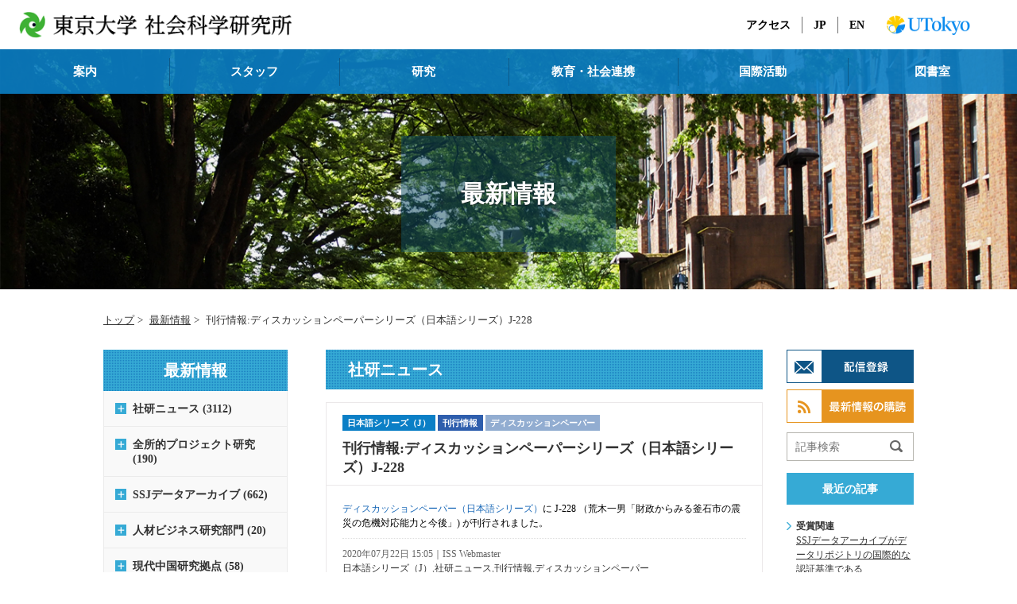

--- FILE ---
content_type: text/html; charset=UTF-8
request_url: https://issnews.iss.u-tokyo.ac.jp/2020/07/j-228.html
body_size: 48477
content:
<!DOCTYPE html>
<html lang="ja" dir="ltr">
<head>
<meta charset="utf-8">
<meta http-equiv="X-UA-Compatible" content="IE=edge">
<title>刊行情報:ディスカッションペーパーシリーズ（日本語シリーズ）J-228 | 東京大学社会科学研究所</title>
<meta name="robots" content="index,follow">
<meta name="keywords" content="">
<meta name="description" content="">
<!--[if IE]><meta http-equiv="imagetoolbar" content="no"><![endif]-->
<meta name="viewport" content="width=device-width, user-scalable=no">
<meta name="format-detection" content="telephone=no">
<link rel="shortcut icon" href="/favicon.ico">
<link rel="stylesheet" type="text/css" media="all" href="/common/css/style.css">
<script src="/common/js/jquery.js"></script>
<script src="/common/js/jquery.easing.js"></script>
<script src="/common/js/nav.js"></script>

<link rel="prev bookmark" href="https://issnews.iss.u-tokyo.ac.jp/2020/07/j-227.html" title="刊行情報:ディスカッションペーパーシリーズ（日本語シリーズ）J-227" />
<link rel="next bookmark" href="https://issnews.iss.u-tokyo.ac.jp/2020/07/j-229.html" title="刊行情報:ディスカッションペーパーシリーズ（日本語シリーズ）J-229" />
</head>
<body>
<div id="wrapper">
<header>
	<h1><a href="http://jww.iss.u-tokyo.ac.jp/"><img src="/common/img/logo.png" alt="東京大学社会科学研究所"></a></h1>
	<div>
		<ul>
			<li><a href="http://jww.iss.u-tokyo.ac.jp/guide/index.html">アクセス</a></li>
			<li><a href="http://jww.iss.u-tokyo.ac.jp/">JP</a></li>
			<li><a href="http://www.iss.u-tokyo.ac.jp/">EN</a></li>
		</ul>
		<h2><a href="http://www.u-tokyo.ac.jp/" target="_blank"><img src="/common/img/logo_u_tokyo.png" alt="東京大学"></a></h2>
		<p id="spMenu"><a href="#">MENU</a></p>
	</div>
</header>
<nav id="gNavi">
	<p id="spClose"><a href="#">CLOSE</a></p>
	<ul>
		<li>
			<a href="#">案内</a>
			<div>
				<ul>
					<li><a href="http://jww.iss.u-tokyo.ac.jp/overview/index.html">社研について</a></li>
					<li><a href="http://jww.iss.u-tokyo.ac.jp/report/index.html">年報</a></li>
					<li><a href="http://jww.iss.u-tokyo.ac.jp/mailnews/index.html">社研NL</a></li>
					<li><a href="http://jww.iss.u-tokyo.ac.jp/mailnews/subscribe.html">メールニュース配信登録</a></li>
					<li><a href="http://jww.iss.u-tokyo.ac.jp/recruitment/index.html">各種募集</a></li>
					<li><a href="http://jww.iss.u-tokyo.ac.jp/interview/ob/index.html">インタビューページ</a></li>
					<li><a href="http://jww.iss.u-tokyo.ac.jp/events/founding.html">研究所創立周年行事</a></li>
				</ul>
			</div>
		</li>
		<li>
			<a href="http://jww.iss.u-tokyo.ac.jp/mystaff/index.html">スタッフ</a>
		</li>
		<li>
			<a href="#">研究</a>
			<div>
				<ul>
					<li><a href="http://jww.iss.u-tokyo.ac.jp/project/index.html">全所的プロジェクト</a></li>
					<li><a href="http://jww.iss.u-tokyo.ac.jp/group/index.html">グループ共同研究</a></li>
					<li><a href="http://jww.iss.u-tokyo.ac.jp/research/monthly/index.html">研究会・セミナー</a></li>
					<li><a href="http://jww.iss.u-tokyo.ac.jp/symposium/index.html">社研シンポジウム</a></li>
					<li><a href="http://jww.iss.u-tokyo.ac.jp/publishments/index.html">刊行物等</a></li>
					<li><a href="http://jww.iss.u-tokyo.ac.jp/survey/index.html">調査研究</a></li>
				</ul>
			</div>
		</li>
		<li>
			<a href="#">教育・社会連携</a>
			<div>
				<ul>
					<li><a href="http://issnews.iss.u-tokyo.ac.jp/cat2/cat14/index.html">所員の発言</a></li>
					<li><a href="http://jww.iss.u-tokyo.ac.jp/events/summer_seminar.html">サマーセミナー</a></li>
					<li><a href="http://jww.iss.u-tokyo.ac.jp/events/home_comming.html">ホームカミング</a></li>
				</ul>
			</div>
		</li>
		<li>
			<a href="#">国際活動</a>
			<div>
				<ul>
					<li><a href="http://ssjj.iss.u-tokyo.ac.jp/" target="_blank">Social Science Japan Journal</a></li>
					<li><a href="http://newslet.iss.u-tokyo.ac.jp/" target="_blank">SSJ Newsletter</a></li>
					<li><a href="http://forum.iss.u-tokyo.ac.jp/" target="_blank">SSJ Forum (email)</a></li>
					<!--<li><a href="http://web.iss.u-tokyo.ac.jp/cjg/" target="_blank">Contemporary Japan Group</a></li>-->
				</ul>
			</div>
		</li>
		<li>
			<a href="http://library.iss.u-tokyo.ac.jp/" target="_blank">図書室</a>
		</li>
	</ul>
</nav><!-- /#gNavi -->

<div id="content">
<div id="contentHead">
<h1>最新情報</h1>
</div><!-- /#contentHead -->
<ul id="topicPath">
<li><a href="http://jww.iss.u-tokyo.ac.jp/">トップ</a></li>
<li><a href="http://issnews.iss.u-tokyo.ac.jp/">最新情報</a></li>
<li><span>刊行情報:ディスカッションペーパーシリーズ（日本語シリーズ）J-228</span></li>
</ul><!-- /#topicPath -->
<div id="container">
<div id="mainCts" class="mainMt">
<div class="h2Index">
<h2>社研ニュース</h2>
</div>
<div class="entry">
<p class="entry-cat">








<span class="blue mtCat">日本語シリーズ（J）</span>
















<span class="navy mtCat">刊行情報</span>












<span class="DP mtCat">ディスカッションペーパー</span>





</p>

<h3><a href="https://issnews.iss.u-tokyo.ac.jp/2020/07/j-228.html">刊行情報:ディスカッションペーパーシリーズ（日本語シリーズ）J-228</a></h3>
<div class="entry-content">
<p><p><a href="https://jww.iss.u-tokyo.ac.jp/publishments/dp/dpj/index.html" target="_blank" rel="noopener">ディスカッションペーパー（日本語シリーズ）</a><span>に J-228 （荒木一男「財政からみる釜石市の震災の危機対応能力と今後」) が刊行されました。</span></p></p>

</div>
<div class="entryBtm">
<ul>
<li class="published"><abbr title="">2020年07月22日 15:05</abbr></li>
<li>｜</li>
<li class="author">ISS Webmaster</li>
</ul>
<ul class="tag">

<li><a href="https://issnews.iss.u-tokyo.ac.jp/cat2/10dp/01j/">日本語シリーズ（J）</a></li>
<li>,</li>
<li><a href="https://issnews.iss.u-tokyo.ac.jp/cat2/">社研ニュース</a></li>
<li>,</li>
<li><a href="https://issnews.iss.u-tokyo.ac.jp/cat2/cat341/">刊行情報</a></li>
<li>,</li>
<li><a href="https://issnews.iss.u-tokyo.ac.jp/cat2/10dp/">ディスカッションペーパー</a></li>

</ul>
</div>
</div>


<div class="pageNavi">
<ul class="pageMove">
<li class="prev"><a href="https://issnews.iss.u-tokyo.ac.jp/2020/07/j-229.html">刊行情報:ディスカッションペーパーシリーズ（日本語シリーズ）J-229</a></li>
<li class="main"><a href="https://issnews.iss.u-tokyo.ac.jp/">メインページ</a></li>
<li><a href="https://issnews.iss.u-tokyo.ac.jp/archives.html">アーカイブ</a></li>
<li><a href="https://issnews.iss.u-tokyo.ac.jp/2020/07/j-227.html">刊行情報:ディスカッションペーパーシリーズ（日本語シリーズ）J-227</a></li>
</ul>
</div><!-- /.pageNavi -->
</div><!-- /#mainCts -->

<div id="sideRCts">
	<ul class="bannerR">
		<li><a href="http://jww.iss.u-tokyo.ac.jp/mailnews/"><img src="/common/img/bn_mailnews.gif" alt="メールニュース配信登録" width="160" height="42" class="alphaover"></a></li>
		<li><a href="/atom.xml"><img src="/common/img/bn_rss.gif" alt="rss" width="160" height="42" class="alphaover"></a></li>
	</ul>
	<div class="searchBox">
		<form method="get" action="https://issnews.iss.u-tokyo.ac.jp/mt/mt-search.cgi">
			<input type="hidden" name="IncludeBlogs" value="11">
			<input type="hidden" name="limit" value="20">
			<p>
				<input type="text" id="search" name="search" placeholder="記事検索">
				<input type="submit" value="submit">
			</p>
		</form>
	</div>
	<dl class="recentlyList">
		<dt>最近の記事</dt>
		<dd><ul>


			<li><span>







受賞関連









</span><a href="https://issnews.iss.u-tokyo.ac.jp/2025/06/ssjcoretrustseal.html">SSJデータアーカイブがデータリポジトリの国際的な認証基準であるCoreTrustSeal認証を取得しました</a></li>

			<li><span>







所員の活動





</span><a href="https://issnews.iss.u-tokyo.ac.jp/2025/06/iriyama.nishimura202506.html">所員の活動：入山浩一、西村幸浩が、Japan Open Science Summit 2025に登壇（国立情報学研究所、2025年6月25日）</a></li>

			<li><span>







所員の発言





</span><a href="https://issnews.iss.u-tokyo.ac.jp/2025/06/SebastianMaslow202506-4.html">所員の発言：マスロー セバスティアンのコメントが掲載『The Japan Times』（2025年6月24日）</a></li>

			<li><span>











その他





</span><a href="https://issnews.iss.u-tokyo.ac.jp/2025/06/ssjda-2437.html">SSJDA：新規データ公開</a></li>

			<li><span>







所員の新著





</span><a href="https://issnews.iss.u-tokyo.ac.jp/2025/06/ShinArita202506.html">所員の新著：有田 伸 編著・分担執筆『いま，ともに考える社会学――現代社会論・入門』（有斐閣、2025年6月）</a></li>

			<li><span>







所員の発言





</span><a href="https://issnews.iss.u-tokyo.ac.jp/2025/06/SebastianMaslow202506-3.html">所員の発言：マスロー セバスティアンのコメントが掲載『The Japan Times』（2025年6月18日）</a></li>

			<li><span>







所員の研究





</span><a href="https://issnews.iss.u-tokyo.ac.jp/2025/06/WataruTanaka202506.html">所員の研究：田中亘「総論－会社法改正の論点」『ビジネス法務』25巻8号（2025年8月号）</a></li>

			<li><span>







所員の発言





</span><a href="https://issnews.iss.u-tokyo.ac.jp/2025/06/SebastianMaslow202506-2.html">所員の発言：マスロー セバスティアンの見解がスウェーデン紙『Dagens industri』（2025年6月11日）で紹介されました</a></li>

			<li><span>







所員の研究





</span><a href="https://issnews.iss.u-tokyo.ac.jp/2025/06/YukieHihara202506.html">所員の研究：日原雪恵「『カスタマーハラスメント』に関する海外の法的議論―フランス及びカナダ・ケベック州を素材に―」『季刊労働法』289号（2025年6月）</a></li>

			<li><span>







所員の研究





</span><a href="https://issnews.iss.u-tokyo.ac.jp/2025/06/MasaakiHigashijima202506.html">所員の研究：東島雅昌 &ldquo;Tutelary Power and Autocratic Legitimacy: Experimental Evidence from Kazakhstan's Diarchy. &rdquo; <em>Journal of Politics</em></a></li>


		</ul></dd>
	</dl>
	<dl class="archiveList">
		<dt>月別アーカイブ</dt>
		<dd><ul>


    
        	<li><a href="https://issnews.iss.u-tokyo.ac.jp/2025/06/">2025年6月 (20)</a></li>
    
        	<li><a href="https://issnews.iss.u-tokyo.ac.jp/2025/05/">2025年5月 (21)</a></li>
    
        	<li><a href="https://issnews.iss.u-tokyo.ac.jp/2025/04/">2025年4月 (16)</a></li>
    
        	<li><a href="https://issnews.iss.u-tokyo.ac.jp/2025/03/">2025年3月 (26)</a></li>
    
        	<li><a href="https://issnews.iss.u-tokyo.ac.jp/2025/02/">2025年2月 (15)</a></li>
    
        	<li><a href="https://issnews.iss.u-tokyo.ac.jp/2025/01/">2025年1月 (13)</a></li>
    
        	<li><a href="https://issnews.iss.u-tokyo.ac.jp/2024/12/">2024年12月 (17)</a></li>
    
        	<li><a href="https://issnews.iss.u-tokyo.ac.jp/2024/11/">2024年11月 (22)</a></li>
    
        	<li><a href="https://issnews.iss.u-tokyo.ac.jp/2024/10/">2024年10月 (17)</a></li>
    
        	<li><a href="https://issnews.iss.u-tokyo.ac.jp/2024/09/">2024年9月 (18)</a></li>
    
        	<li><a href="https://issnews.iss.u-tokyo.ac.jp/2024/08/">2024年8月 (11)</a></li>
    
        	<li><a href="https://issnews.iss.u-tokyo.ac.jp/2024/07/">2024年7月 (16)</a></li>
    
        	<li><a href="https://issnews.iss.u-tokyo.ac.jp/2024/06/">2024年6月 (14)</a></li>
    
        	<li><a href="https://issnews.iss.u-tokyo.ac.jp/2024/05/">2024年5月 (27)</a></li>
    
        	<li><a href="https://issnews.iss.u-tokyo.ac.jp/2024/04/">2024年4月 (21)</a></li>
    
        	<li><a href="https://issnews.iss.u-tokyo.ac.jp/2024/03/">2024年3月 (18)</a></li>
    
        	<li><a href="https://issnews.iss.u-tokyo.ac.jp/2024/02/">2024年2月 (21)</a></li>
    
        	<li><a href="https://issnews.iss.u-tokyo.ac.jp/2024/01/">2024年1月 (22)</a></li>
    
        	<li><a href="https://issnews.iss.u-tokyo.ac.jp/2023/12/">2023年12月 (21)</a></li>
    
        	<li><a href="https://issnews.iss.u-tokyo.ac.jp/2023/11/">2023年11月 (24)</a></li>
    
        	<li><a href="https://issnews.iss.u-tokyo.ac.jp/2023/10/">2023年10月 (31)</a></li>
    
        	<li><a href="https://issnews.iss.u-tokyo.ac.jp/2023/09/">2023年9月 (22)</a></li>
    
        	<li><a href="https://issnews.iss.u-tokyo.ac.jp/2023/08/">2023年8月 (18)</a></li>
    
        	<li><a href="https://issnews.iss.u-tokyo.ac.jp/2023/07/">2023年7月 (22)</a></li>
    
        	<li><a href="https://issnews.iss.u-tokyo.ac.jp/2023/06/">2023年6月 (15)</a></li>
    
        	<li><a href="https://issnews.iss.u-tokyo.ac.jp/2023/05/">2023年5月 (24)</a></li>
    
        	<li><a href="https://issnews.iss.u-tokyo.ac.jp/2023/04/">2023年4月 (14)</a></li>
    
        	<li><a href="https://issnews.iss.u-tokyo.ac.jp/2023/03/">2023年3月 (27)</a></li>
    
        	<li><a href="https://issnews.iss.u-tokyo.ac.jp/2023/02/">2023年2月 (12)</a></li>
    
        	<li><a href="https://issnews.iss.u-tokyo.ac.jp/2023/01/">2023年1月 (15)</a></li>
    
        	<li><a href="https://issnews.iss.u-tokyo.ac.jp/2022/12/">2022年12月 (20)</a></li>
    
        	<li><a href="https://issnews.iss.u-tokyo.ac.jp/2022/11/">2022年11月 (14)</a></li>
    
        	<li><a href="https://issnews.iss.u-tokyo.ac.jp/2022/10/">2022年10月 (19)</a></li>
    
        	<li><a href="https://issnews.iss.u-tokyo.ac.jp/2022/09/">2022年9月 (18)</a></li>
    
        	<li><a href="https://issnews.iss.u-tokyo.ac.jp/2022/08/">2022年8月 (12)</a></li>
    
        	<li><a href="https://issnews.iss.u-tokyo.ac.jp/2022/07/">2022年7月 (14)</a></li>
    
        	<li><a href="https://issnews.iss.u-tokyo.ac.jp/2022/06/">2022年6月 (26)</a></li>
    
        	<li><a href="https://issnews.iss.u-tokyo.ac.jp/2022/05/">2022年5月 (20)</a></li>
    
        	<li><a href="https://issnews.iss.u-tokyo.ac.jp/2022/04/">2022年4月 (14)</a></li>
    
        	<li><a href="https://issnews.iss.u-tokyo.ac.jp/2022/03/">2022年3月 (22)</a></li>
    
        	<li><a href="https://issnews.iss.u-tokyo.ac.jp/2022/02/">2022年2月 (17)</a></li>
    
        	<li><a href="https://issnews.iss.u-tokyo.ac.jp/2022/01/">2022年1月 (18)</a></li>
    
        	<li><a href="https://issnews.iss.u-tokyo.ac.jp/2021/12/">2021年12月 (17)</a></li>
    
        	<li><a href="https://issnews.iss.u-tokyo.ac.jp/2021/11/">2021年11月 (25)</a></li>
    
        	<li><a href="https://issnews.iss.u-tokyo.ac.jp/2021/10/">2021年10月 (31)</a></li>
    
        	<li><a href="https://issnews.iss.u-tokyo.ac.jp/2021/09/">2021年9月 (14)</a></li>
    
        	<li><a href="https://issnews.iss.u-tokyo.ac.jp/2021/08/">2021年8月 (15)</a></li>
    
        	<li><a href="https://issnews.iss.u-tokyo.ac.jp/2021/07/">2021年7月 (15)</a></li>
    
        	<li><a href="https://issnews.iss.u-tokyo.ac.jp/2021/06/">2021年6月 (10)</a></li>
    
        	<li><a href="https://issnews.iss.u-tokyo.ac.jp/2021/05/">2021年5月 (21)</a></li>
    
        	<li><a href="https://issnews.iss.u-tokyo.ac.jp/2021/04/">2021年4月 (16)</a></li>
    
        	<li><a href="https://issnews.iss.u-tokyo.ac.jp/2021/03/">2021年3月 (19)</a></li>
    
        	<li><a href="https://issnews.iss.u-tokyo.ac.jp/2021/02/">2021年2月 (11)</a></li>
    
        	<li><a href="https://issnews.iss.u-tokyo.ac.jp/2021/01/">2021年1月 (12)</a></li>
    
        	<li><a href="https://issnews.iss.u-tokyo.ac.jp/2020/12/">2020年12月 (11)</a></li>
    
        	<li><a href="https://issnews.iss.u-tokyo.ac.jp/2020/11/">2020年11月 (12)</a></li>
    
        	<li><a href="https://issnews.iss.u-tokyo.ac.jp/2020/10/">2020年10月 (5)</a></li>
    
        	<li><a href="https://issnews.iss.u-tokyo.ac.jp/2020/09/">2020年9月 (25)</a></li>
    
        	<li><a href="https://issnews.iss.u-tokyo.ac.jp/2020/08/">2020年8月 (10)</a></li>
    
        	<li><a href="https://issnews.iss.u-tokyo.ac.jp/2020/07/">2020年7月 (20)</a></li>
    
        	<li><a href="https://issnews.iss.u-tokyo.ac.jp/2020/06/">2020年6月 (29)</a></li>
    
        	<li><a href="https://issnews.iss.u-tokyo.ac.jp/2020/04/">2020年4月 (2)</a></li>
    
        	<li><a href="https://issnews.iss.u-tokyo.ac.jp/2020/03/">2020年3月 (19)</a></li>
    
        	<li><a href="https://issnews.iss.u-tokyo.ac.jp/2020/02/">2020年2月 (12)</a></li>
    
        	<li><a href="https://issnews.iss.u-tokyo.ac.jp/2020/01/">2020年1月 (15)</a></li>
    
        	<li><a href="https://issnews.iss.u-tokyo.ac.jp/2019/12/">2019年12月 (6)</a></li>
    
        	<li><a href="https://issnews.iss.u-tokyo.ac.jp/2019/11/">2019年11月 (15)</a></li>
    
        	<li><a href="https://issnews.iss.u-tokyo.ac.jp/2019/10/">2019年10月 (12)</a></li>
    
        	<li><a href="https://issnews.iss.u-tokyo.ac.jp/2019/09/">2019年9月 (17)</a></li>
    
        	<li><a href="https://issnews.iss.u-tokyo.ac.jp/2019/08/">2019年8月 (18)</a></li>
    
        	<li><a href="https://issnews.iss.u-tokyo.ac.jp/2019/07/">2019年7月 (32)</a></li>
    
        	<li><a href="https://issnews.iss.u-tokyo.ac.jp/2019/06/">2019年6月 (8)</a></li>
    
        	<li><a href="https://issnews.iss.u-tokyo.ac.jp/2019/05/">2019年5月 (15)</a></li>
    
        	<li><a href="https://issnews.iss.u-tokyo.ac.jp/2019/04/">2019年4月 (21)</a></li>
    
        	<li><a href="https://issnews.iss.u-tokyo.ac.jp/2019/03/">2019年3月 (14)</a></li>
    
        	<li><a href="https://issnews.iss.u-tokyo.ac.jp/2019/02/">2019年2月 (12)</a></li>
    
        	<li><a href="https://issnews.iss.u-tokyo.ac.jp/2019/01/">2019年1月 (10)</a></li>
    
        	<li><a href="https://issnews.iss.u-tokyo.ac.jp/2018/12/">2018年12月 (11)</a></li>
    
        	<li><a href="https://issnews.iss.u-tokyo.ac.jp/2018/11/">2018年11月 (10)</a></li>
    
        	<li><a href="https://issnews.iss.u-tokyo.ac.jp/2018/10/">2018年10月 (14)</a></li>
    
        	<li><a href="https://issnews.iss.u-tokyo.ac.jp/2018/09/">2018年9月 (11)</a></li>
    
        	<li><a href="https://issnews.iss.u-tokyo.ac.jp/2018/08/">2018年8月 (6)</a></li>
    
        	<li><a href="https://issnews.iss.u-tokyo.ac.jp/2018/07/">2018年7月 (16)</a></li>
    
        	<li><a href="https://issnews.iss.u-tokyo.ac.jp/2018/06/">2018年6月 (13)</a></li>
    
        	<li><a href="https://issnews.iss.u-tokyo.ac.jp/2018/05/">2018年5月 (15)</a></li>
    
        	<li><a href="https://issnews.iss.u-tokyo.ac.jp/2018/04/">2018年4月 (13)</a></li>
    
        	<li><a href="https://issnews.iss.u-tokyo.ac.jp/2018/03/">2018年3月 (18)</a></li>
    
        	<li><a href="https://issnews.iss.u-tokyo.ac.jp/2018/02/">2018年2月 (7)</a></li>
    
        	<li><a href="https://issnews.iss.u-tokyo.ac.jp/2018/01/">2018年1月 (12)</a></li>
    
        	<li><a href="https://issnews.iss.u-tokyo.ac.jp/2017/12/">2017年12月 (10)</a></li>
    
        	<li><a href="https://issnews.iss.u-tokyo.ac.jp/2017/11/">2017年11月 (26)</a></li>
    
        	<li><a href="https://issnews.iss.u-tokyo.ac.jp/2017/10/">2017年10月 (31)</a></li>
    
        	<li><a href="https://issnews.iss.u-tokyo.ac.jp/2017/09/">2017年9月 (15)</a></li>
    
        	<li><a href="https://issnews.iss.u-tokyo.ac.jp/2017/08/">2017年8月 (12)</a></li>
    
        	<li><a href="https://issnews.iss.u-tokyo.ac.jp/2017/07/">2017年7月 (18)</a></li>
    
        	<li><a href="https://issnews.iss.u-tokyo.ac.jp/2017/06/">2017年6月 (11)</a></li>
    
        	<li><a href="https://issnews.iss.u-tokyo.ac.jp/2017/05/">2017年5月 (18)</a></li>
    
        	<li><a href="https://issnews.iss.u-tokyo.ac.jp/2017/04/">2017年4月 (19)</a></li>
    
        	<li><a href="https://issnews.iss.u-tokyo.ac.jp/2017/03/">2017年3月 (20)</a></li>
    
        	<li><a href="https://issnews.iss.u-tokyo.ac.jp/2017/02/">2017年2月 (17)</a></li>
    
        	<li><a href="https://issnews.iss.u-tokyo.ac.jp/2017/01/">2017年1月 (18)</a></li>
    
        	<li><a href="https://issnews.iss.u-tokyo.ac.jp/2016/12/">2016年12月 (13)</a></li>
    
        	<li><a href="https://issnews.iss.u-tokyo.ac.jp/2016/11/">2016年11月 (13)</a></li>
    
        	<li><a href="https://issnews.iss.u-tokyo.ac.jp/2016/10/">2016年10月 (21)</a></li>
    
        	<li><a href="https://issnews.iss.u-tokyo.ac.jp/2016/09/">2016年9月 (28)</a></li>
    
        	<li><a href="https://issnews.iss.u-tokyo.ac.jp/2016/08/">2016年8月 (10)</a></li>
    
        	<li><a href="https://issnews.iss.u-tokyo.ac.jp/2016/07/">2016年7月 (20)</a></li>
    
        	<li><a href="https://issnews.iss.u-tokyo.ac.jp/2016/06/">2016年6月 (19)</a></li>
    
        	<li><a href="https://issnews.iss.u-tokyo.ac.jp/2016/05/">2016年5月 (10)</a></li>
    
        	<li><a href="https://issnews.iss.u-tokyo.ac.jp/2016/04/">2016年4月 (17)</a></li>
    
        	<li><a href="https://issnews.iss.u-tokyo.ac.jp/2016/03/">2016年3月 (21)</a></li>
    
        	<li><a href="https://issnews.iss.u-tokyo.ac.jp/2016/02/">2016年2月 (13)</a></li>
    
        	<li><a href="https://issnews.iss.u-tokyo.ac.jp/2016/01/">2016年1月 (19)</a></li>
    
        	<li><a href="https://issnews.iss.u-tokyo.ac.jp/2015/12/">2015年12月 (10)</a></li>
    
        	<li><a href="https://issnews.iss.u-tokyo.ac.jp/2015/11/">2015年11月 (15)</a></li>
    
        	<li><a href="https://issnews.iss.u-tokyo.ac.jp/2015/10/">2015年10月 (9)</a></li>
    
        	<li><a href="https://issnews.iss.u-tokyo.ac.jp/2015/09/">2015年9月 (21)</a></li>
    
        	<li><a href="https://issnews.iss.u-tokyo.ac.jp/2015/08/">2015年8月 (7)</a></li>
    
        	<li><a href="https://issnews.iss.u-tokyo.ac.jp/2015/07/">2015年7月 (10)</a></li>
    
        	<li><a href="https://issnews.iss.u-tokyo.ac.jp/2015/06/">2015年6月 (8)</a></li>
    
        	<li><a href="https://issnews.iss.u-tokyo.ac.jp/2015/05/">2015年5月 (9)</a></li>
    
        	<li><a href="https://issnews.iss.u-tokyo.ac.jp/2015/04/">2015年4月 (13)</a></li>
    
        	<li><a href="https://issnews.iss.u-tokyo.ac.jp/2015/03/">2015年3月 (19)</a></li>
    
        	<li><a href="https://issnews.iss.u-tokyo.ac.jp/2015/02/">2015年2月 (11)</a></li>
    
        	<li><a href="https://issnews.iss.u-tokyo.ac.jp/2015/01/">2015年1月 (14)</a></li>
    
        	<li><a href="https://issnews.iss.u-tokyo.ac.jp/2014/12/">2014年12月 (8)</a></li>
    
        	<li><a href="https://issnews.iss.u-tokyo.ac.jp/2014/11/">2014年11月 (9)</a></li>
    
        	<li><a href="https://issnews.iss.u-tokyo.ac.jp/2014/10/">2014年10月 (13)</a></li>
    
        	<li><a href="https://issnews.iss.u-tokyo.ac.jp/2014/09/">2014年9月 (9)</a></li>
    
        	<li><a href="https://issnews.iss.u-tokyo.ac.jp/2014/08/">2014年8月 (5)</a></li>
    
        	<li><a href="https://issnews.iss.u-tokyo.ac.jp/2014/07/">2014年7月 (10)</a></li>
    
        	<li><a href="https://issnews.iss.u-tokyo.ac.jp/2014/06/">2014年6月 (9)</a></li>
    
        	<li><a href="https://issnews.iss.u-tokyo.ac.jp/2014/05/">2014年5月 (10)</a></li>
    
        	<li><a href="https://issnews.iss.u-tokyo.ac.jp/2014/04/">2014年4月 (12)</a></li>
    
        	<li><a href="https://issnews.iss.u-tokyo.ac.jp/2014/03/">2014年3月 (14)</a></li>
    
        	<li><a href="https://issnews.iss.u-tokyo.ac.jp/2014/02/">2014年2月 (13)</a></li>
    
        	<li><a href="https://issnews.iss.u-tokyo.ac.jp/2014/01/">2014年1月 (12)</a></li>
    
        	<li><a href="https://issnews.iss.u-tokyo.ac.jp/2013/12/">2013年12月 (17)</a></li>
    
        	<li><a href="https://issnews.iss.u-tokyo.ac.jp/2013/11/">2013年11月 (13)</a></li>
    
        	<li><a href="https://issnews.iss.u-tokyo.ac.jp/2013/10/">2013年10月 (22)</a></li>
    
        	<li><a href="https://issnews.iss.u-tokyo.ac.jp/2013/09/">2013年9月 (14)</a></li>
    
        	<li><a href="https://issnews.iss.u-tokyo.ac.jp/2013/08/">2013年8月 (7)</a></li>
    
        	<li><a href="https://issnews.iss.u-tokyo.ac.jp/2013/07/">2013年7月 (8)</a></li>
    
        	<li><a href="https://issnews.iss.u-tokyo.ac.jp/2013/06/">2013年6月 (10)</a></li>
    
        	<li><a href="https://issnews.iss.u-tokyo.ac.jp/2013/05/">2013年5月 (9)</a></li>
    
        	<li><a href="https://issnews.iss.u-tokyo.ac.jp/2013/04/">2013年4月 (11)</a></li>
    
        	<li><a href="https://issnews.iss.u-tokyo.ac.jp/2013/03/">2013年3月 (14)</a></li>
    
        	<li><a href="https://issnews.iss.u-tokyo.ac.jp/2013/02/">2013年2月 (9)</a></li>
    
        	<li><a href="https://issnews.iss.u-tokyo.ac.jp/2013/01/">2013年1月 (8)</a></li>
    
        	<li><a href="https://issnews.iss.u-tokyo.ac.jp/2012/12/">2012年12月 (14)</a></li>
    
        	<li><a href="https://issnews.iss.u-tokyo.ac.jp/2012/11/">2012年11月 (14)</a></li>
    
        	<li><a href="https://issnews.iss.u-tokyo.ac.jp/2012/10/">2012年10月 (13)</a></li>
    
        	<li><a href="https://issnews.iss.u-tokyo.ac.jp/2012/09/">2012年9月 (17)</a></li>
    
        	<li><a href="https://issnews.iss.u-tokyo.ac.jp/2012/08/">2012年8月 (10)</a></li>
    
        	<li><a href="https://issnews.iss.u-tokyo.ac.jp/2012/07/">2012年7月 (11)</a></li>
    
        	<li><a href="https://issnews.iss.u-tokyo.ac.jp/2012/06/">2012年6月 (13)</a></li>
    
        	<li><a href="https://issnews.iss.u-tokyo.ac.jp/2012/05/">2012年5月 (24)</a></li>
    
        	<li><a href="https://issnews.iss.u-tokyo.ac.jp/2012/04/">2012年4月 (16)</a></li>
    
        	<li><a href="https://issnews.iss.u-tokyo.ac.jp/2012/03/">2012年3月 (20)</a></li>
    
        	<li><a href="https://issnews.iss.u-tokyo.ac.jp/2012/02/">2012年2月 (16)</a></li>
    
        	<li><a href="https://issnews.iss.u-tokyo.ac.jp/2012/01/">2012年1月 (10)</a></li>
    
        	<li><a href="https://issnews.iss.u-tokyo.ac.jp/2011/12/">2011年12月 (15)</a></li>
    
        	<li><a href="https://issnews.iss.u-tokyo.ac.jp/2011/11/">2011年11月 (18)</a></li>
    
        	<li><a href="https://issnews.iss.u-tokyo.ac.jp/2011/10/">2011年10月 (15)</a></li>
    
        	<li><a href="https://issnews.iss.u-tokyo.ac.jp/2011/09/">2011年9月 (21)</a></li>
    
        	<li><a href="https://issnews.iss.u-tokyo.ac.jp/2011/08/">2011年8月 (9)</a></li>
    
        	<li><a href="https://issnews.iss.u-tokyo.ac.jp/2011/07/">2011年7月 (13)</a></li>
    
        	<li><a href="https://issnews.iss.u-tokyo.ac.jp/2011/06/">2011年6月 (21)</a></li>
    
        	<li><a href="https://issnews.iss.u-tokyo.ac.jp/2011/05/">2011年5月 (17)</a></li>
    
        	<li><a href="https://issnews.iss.u-tokyo.ac.jp/2011/04/">2011年4月 (20)</a></li>
    
        	<li><a href="https://issnews.iss.u-tokyo.ac.jp/2011/03/">2011年3月 (20)</a></li>
    
        	<li><a href="https://issnews.iss.u-tokyo.ac.jp/2011/02/">2011年2月 (15)</a></li>
    
        	<li><a href="https://issnews.iss.u-tokyo.ac.jp/2011/01/">2011年1月 (17)</a></li>
    
        	<li><a href="https://issnews.iss.u-tokyo.ac.jp/2010/12/">2010年12月 (11)</a></li>
    
        	<li><a href="https://issnews.iss.u-tokyo.ac.jp/2010/11/">2010年11月 (15)</a></li>
    
        	<li><a href="https://issnews.iss.u-tokyo.ac.jp/2010/10/">2010年10月 (16)</a></li>
    
        	<li><a href="https://issnews.iss.u-tokyo.ac.jp/2010/09/">2010年9月 (20)</a></li>
    
        	<li><a href="https://issnews.iss.u-tokyo.ac.jp/2010/08/">2010年8月 (10)</a></li>
    
        	<li><a href="https://issnews.iss.u-tokyo.ac.jp/2010/07/">2010年7月 (13)</a></li>
    
        	<li><a href="https://issnews.iss.u-tokyo.ac.jp/2010/06/">2010年6月 (19)</a></li>
    
        	<li><a href="https://issnews.iss.u-tokyo.ac.jp/2010/05/">2010年5月 (14)</a></li>
    
        	<li><a href="https://issnews.iss.u-tokyo.ac.jp/2010/04/">2010年4月 (34)</a></li>
    
        	<li><a href="https://issnews.iss.u-tokyo.ac.jp/2010/03/">2010年3月 (28)</a></li>
    
        	<li><a href="https://issnews.iss.u-tokyo.ac.jp/2010/02/">2010年2月 (16)</a></li>
    
        	<li><a href="https://issnews.iss.u-tokyo.ac.jp/2010/01/">2010年1月 (30)</a></li>
    
        	<li><a href="https://issnews.iss.u-tokyo.ac.jp/2009/12/">2009年12月 (13)</a></li>
    
        	<li><a href="https://issnews.iss.u-tokyo.ac.jp/2009/11/">2009年11月 (30)</a></li>
    
        	<li><a href="https://issnews.iss.u-tokyo.ac.jp/2009/10/">2009年10月 (14)</a></li>
    
        	<li><a href="https://issnews.iss.u-tokyo.ac.jp/2009/09/">2009年9月 (25)</a></li>
    
        	<li><a href="https://issnews.iss.u-tokyo.ac.jp/2009/08/">2009年8月 (21)</a></li>
    
        	<li><a href="https://issnews.iss.u-tokyo.ac.jp/2009/07/">2009年7月 (20)</a></li>
    
        	<li><a href="https://issnews.iss.u-tokyo.ac.jp/2009/06/">2009年6月 (17)</a></li>
    
        	<li><a href="https://issnews.iss.u-tokyo.ac.jp/2009/05/">2009年5月 (17)</a></li>
    
        	<li><a href="https://issnews.iss.u-tokyo.ac.jp/2009/04/">2009年4月 (34)</a></li>
    
        	<li><a href="https://issnews.iss.u-tokyo.ac.jp/2009/03/">2009年3月 (24)</a></li>
    
        	<li><a href="https://issnews.iss.u-tokyo.ac.jp/2009/02/">2009年2月 (18)</a></li>
    
        	<li><a href="https://issnews.iss.u-tokyo.ac.jp/2009/01/">2009年1月 (19)</a></li>
    
        	<li><a href="https://issnews.iss.u-tokyo.ac.jp/2008/12/">2008年12月 (12)</a></li>
    
        	<li><a href="https://issnews.iss.u-tokyo.ac.jp/2008/11/">2008年11月 (21)</a></li>
    
        	<li><a href="https://issnews.iss.u-tokyo.ac.jp/2008/10/">2008年10月 (19)</a></li>
    
        	<li><a href="https://issnews.iss.u-tokyo.ac.jp/2008/09/">2008年9月 (21)</a></li>
    
        	<li><a href="https://issnews.iss.u-tokyo.ac.jp/2008/08/">2008年8月 (10)</a></li>
    
        	<li><a href="https://issnews.iss.u-tokyo.ac.jp/2008/07/">2008年7月 (17)</a></li>
    
        	<li><a href="https://issnews.iss.u-tokyo.ac.jp/2008/06/">2008年6月 (11)</a></li>
    
        	<li><a href="https://issnews.iss.u-tokyo.ac.jp/2008/05/">2008年5月 (17)</a></li>
    
        	<li><a href="https://issnews.iss.u-tokyo.ac.jp/2008/04/">2008年4月 (21)</a></li>
    
        	<li><a href="https://issnews.iss.u-tokyo.ac.jp/2008/03/">2008年3月 (15)</a></li>
    
        	<li><a href="https://issnews.iss.u-tokyo.ac.jp/2008/02/">2008年2月 (20)</a></li>
    
        	<li><a href="https://issnews.iss.u-tokyo.ac.jp/2008/01/">2008年1月 (19)</a></li>
    
        	<li><a href="https://issnews.iss.u-tokyo.ac.jp/2007/12/">2007年12月 (18)</a></li>
    
        	<li><a href="https://issnews.iss.u-tokyo.ac.jp/2007/11/">2007年11月 (21)</a></li>
    
        	<li><a href="https://issnews.iss.u-tokyo.ac.jp/2007/10/">2007年10月 (23)</a></li>
    
        	<li><a href="https://issnews.iss.u-tokyo.ac.jp/2007/09/">2007年9月 (23)</a></li>
    
        	<li><a href="https://issnews.iss.u-tokyo.ac.jp/2007/08/">2007年8月 (14)</a></li>
    
        	<li><a href="https://issnews.iss.u-tokyo.ac.jp/2007/07/">2007年7月 (14)</a></li>
    
        	<li><a href="https://issnews.iss.u-tokyo.ac.jp/2007/06/">2007年6月 (20)</a></li>
    
        	<li><a href="https://issnews.iss.u-tokyo.ac.jp/2007/05/">2007年5月 (15)</a></li>
    
        	<li><a href="https://issnews.iss.u-tokyo.ac.jp/2007/04/">2007年4月 (26)</a></li>
    
        	<li><a href="https://issnews.iss.u-tokyo.ac.jp/2007/03/">2007年3月 (25)</a></li>
    
        	<li><a href="https://issnews.iss.u-tokyo.ac.jp/2007/02/">2007年2月 (18)</a></li>
    
        	<li><a href="https://issnews.iss.u-tokyo.ac.jp/2007/01/">2007年1月 (17)</a></li>
    
        	<li><a href="https://issnews.iss.u-tokyo.ac.jp/2006/12/">2006年12月 (20)</a></li>
    
        	<li><a href="https://issnews.iss.u-tokyo.ac.jp/2006/11/">2006年11月 (19)</a></li>
    
        	<li><a href="https://issnews.iss.u-tokyo.ac.jp/2006/10/">2006年10月 (22)</a></li>
    
        	<li><a href="https://issnews.iss.u-tokyo.ac.jp/2006/09/">2006年9月 (15)</a></li>
    
        	<li><a href="https://issnews.iss.u-tokyo.ac.jp/2006/08/">2006年8月 (13)</a></li>
    
        	<li><a href="https://issnews.iss.u-tokyo.ac.jp/2006/07/">2006年7月 (15)</a></li>
    
        	<li><a href="https://issnews.iss.u-tokyo.ac.jp/2006/06/">2006年6月 (10)</a></li>
    
        	<li><a href="https://issnews.iss.u-tokyo.ac.jp/2006/05/">2006年5月 (22)</a></li>
    
        	<li><a href="https://issnews.iss.u-tokyo.ac.jp/2006/04/">2006年4月 (21)</a></li>
    
        	<li><a href="https://issnews.iss.u-tokyo.ac.jp/2006/03/">2006年3月 (28)</a></li>
    
        	<li><a href="https://issnews.iss.u-tokyo.ac.jp/2006/02/">2006年2月 (25)</a></li>
    
        	<li><a href="https://issnews.iss.u-tokyo.ac.jp/2006/01/">2006年1月 (21)</a></li>
    
        	<li><a href="https://issnews.iss.u-tokyo.ac.jp/2005/12/">2005年12月 (21)</a></li>
    
        	<li><a href="https://issnews.iss.u-tokyo.ac.jp/2005/11/">2005年11月 (30)</a></li>
    
        	<li><a href="https://issnews.iss.u-tokyo.ac.jp/2005/10/">2005年10月 (13)</a></li>
    
        	<li><a href="https://issnews.iss.u-tokyo.ac.jp/2005/09/">2005年9月 (10)</a></li>
    
        	<li><a href="https://issnews.iss.u-tokyo.ac.jp/2005/08/">2005年8月 (2)</a></li>
    
        	<li><a href="https://issnews.iss.u-tokyo.ac.jp/2005/07/">2005年7月 (3)</a></li>
    
        	<li><a href="https://issnews.iss.u-tokyo.ac.jp/2005/06/">2005年6月 (3)</a></li>
    
        	<li><a href="https://issnews.iss.u-tokyo.ac.jp/2005/05/">2005年5月 (3)</a></li>
    
        	<li><a href="https://issnews.iss.u-tokyo.ac.jp/2005/04/">2005年4月 (2)</a></li>
    
        	<li><a href="https://issnews.iss.u-tokyo.ac.jp/2005/03/">2005年3月 (1)</a></li>
    


		</ul></dd>
	</dl>
</div><!-- /#sideRCts -->

<div id="sideCts"><nav>
    <h2>最新情報</h2>
	<dl>

    
    
        
		<dt><a href="https://issnews.iss.u-tokyo.ac.jp/cat2/">社研ニュース (3112)</a></dt>
		
		<dd><ul>
			 <li><a href="https://issnews.iss.u-tokyo.ac.jp/cat2/">社研ニュース すべて(3112)</a></li>
        
        
        
				<li><a href="https://issnews.iss.u-tokyo.ac.jp/cat2/cat342/">研究会案内 (489)</a></li>
        
        
        
				<li><a href="https://issnews.iss.u-tokyo.ac.jp/cat2/08/">社研セミナー (127)</a></li>
        
        
        
				<li><a href="https://issnews.iss.u-tokyo.ac.jp/cat2/cat19/">イベント案内 (162)</a></li>
        
        
        
				<li><a href="https://issnews.iss.u-tokyo.ac.jp/cat2/11/">社研シンポジウム (11)</a></li>
        
        
        
				<li><a href="https://issnews.iss.u-tokyo.ac.jp/cat2/09/">社研サマーセミナー (17)</a></li>
        
        
        
				<li><a href="https://issnews.iss.u-tokyo.ac.jp/cat2/cat341/">刊行情報 (767)</a></li>
        
        
        
				<li><a href="https://issnews.iss.u-tokyo.ac.jp/cat2/cat14/">所員の発言 (854)</a></li>
        
        
        
				<li><a href="https://issnews.iss.u-tokyo.ac.jp/cat2/07/">所員の新著 (155)</a></li>
        
        
        
				<li><a href="https://issnews.iss.u-tokyo.ac.jp/cat2/12/">所員の研究 (183)</a></li>
        
        
        
				<li><a href="https://issnews.iss.u-tokyo.ac.jp/cat2/cat343/">所員の活動 (25)</a></li>
        
        
        
				<li><a href="https://issnews.iss.u-tokyo.ac.jp/cat2/cat18/">受賞関連 (64)</a></li>
        
        
        
				<li><a href="https://issnews.iss.u-tokyo.ac.jp/cat2/15/">プレスリリース (13)</a></li>
        
        
        
				<li><a href="https://issnews.iss.u-tokyo.ac.jp/cat2/10dp/">ディスカッションペーパー (180)</a></li>
        
        
        
				<li><a href="https://issnews.iss.u-tokyo.ac.jp/cat2/13/">お知らせ (19)</a></li>
        
        
        
				<li><a href="https://issnews.iss.u-tokyo.ac.jp/cat2/cat17/">人事関係 (284)</a></li>
        
        
        
				<li><a href="https://issnews.iss.u-tokyo.ac.jp/cat2/cat340/">その他 (517)</a></li>
        
        
        
		</ul></dd>
    
    
        
		<dt><a href="https://issnews.iss.u-tokyo.ac.jp/cat5/">全所的プロジェクト研究 (190)</a></dt>
		
		<dd><ul>
			 <li><a href="https://issnews.iss.u-tokyo.ac.jp/cat5/">全所的プロジェクト研究 すべて(190)</a></li>
        
        
        
				<li><a href="https://issnews.iss.u-tokyo.ac.jp/cat5/crep/">地域主義比較プロジェクト(CREP) (13)</a></li>
        
        
        
				<li><a href="https://issnews.iss.u-tokyo.ac.jp/cat5/cat27/">希望学プロジェクト (131)</a></li>
        
        
        
				<li><a href="https://issnews.iss.u-tokyo.ac.jp/cat5/03/">ガバナンス (57)</a></li>
        
        
        
				<li><a href="https://issnews.iss.u-tokyo.ac.jp/cat5/04/">危機対応学プロジェクト (20)</a></li>
        
        
        
				<li><a href="https://issnews.iss.u-tokyo.ac.jp/cat5/05/">メソドロジープロジェクト (27)</a></li>
        
        
        
		</ul></dd>
    
    
        
		<dt><a href="https://issnews.iss.u-tokyo.ac.jp/ssj/">SSJデータアーカイブ (662)</a></dt>
		
		<dd><ul>
			 <li><a href="https://issnews.iss.u-tokyo.ac.jp/ssj/">SSJデータアーカイブ すべて(662)</a></li>
        
        
        
				<li><a href="https://issnews.iss.u-tokyo.ac.jp/ssj/cat21/">新規データ公開 (611)</a></li>
        
        
        
				<li><a href="https://issnews.iss.u-tokyo.ac.jp/ssj/02ssj/">刊行情報（SSJDA） (4)</a></li>
        
        
        
				<li><a href="https://issnews.iss.u-tokyo.ac.jp/ssj/cat22/">告知 (53)</a></li>
        
        
        
				<li><a href="https://issnews.iss.u-tokyo.ac.jp/ssj/cat23/">その他(SSJDA) (18)</a></li>
        
        
        
		</ul></dd>
    
    
        
		<dt><a href="https://issnews.iss.u-tokyo.ac.jp/cat6/">人材ビジネス研究部門 (20)</a></dt>
		
		<dd><ul>
			 <li><a href="https://issnews.iss.u-tokyo.ac.jp/cat6/">人材ビジネス研究部門 すべて(20)</a></li>
        
        
        
				<li><a href="https://issnews.iss.u-tokyo.ac.jp/cat6/cat34/">研究会案内(HRM) (3)</a></li>
        
        
        
				<li><a href="https://issnews.iss.u-tokyo.ac.jp/cat6/cat33/">刊行情報(HRM) (12)</a></li>
        
        
        
				<li><a href="https://issnews.iss.u-tokyo.ac.jp/cat6/cat35/">その他(HRM) (8)</a></li>
        
        
        
		</ul></dd>
    
    
        
		<dt><a href="https://issnews.iss.u-tokyo.ac.jp/cat7/">現代中国研究拠点 (58)</a></dt>
		
		<dd><ul>
			 <li><a href="https://issnews.iss.u-tokyo.ac.jp/cat7/">現代中国研究拠点 すべて(58)</a></li>
        
        
        
				<li><a href="https://issnews.iss.u-tokyo.ac.jp/cat7/cat30/">研究会案内(CCS) (49)</a></li>
        
        
        
				<li><a href="https://issnews.iss.u-tokyo.ac.jp/cat7/cat31/">刊行情報(CCS) (6)</a></li>
        
        
        
				<li><a href="https://issnews.iss.u-tokyo.ac.jp/cat7/cat32/">その他(CCS) (1)</a></li>
        
        
        
		</ul></dd>
    
    
        
		<dt><a href="https://issnews.iss.u-tokyo.ac.jp/coe/">グローバルCOE連携拠点 (13)</a></dt>
		
		<dd><ul>
			 <li><a href="https://issnews.iss.u-tokyo.ac.jp/coe/">グローバルCOE連携拠点 すべて(13)</a></li>
        
        
        
				<li><a href="https://issnews.iss.u-tokyo.ac.jp/coe/cat36/">研究会案内(GCOE) (11)</a></li>
        
        
        
				<li><a href="https://issnews.iss.u-tokyo.ac.jp/coe/cat38/">その他（GCOE） (1)</a></li>
        
        
        
		</ul></dd>
    
    
        
		<dt><a href="https://issnews.iss.u-tokyo.ac.jp/cat9/">生涯成長型雇用システムプロジェクト (39)</a></dt>
		
		<dd><ul>
			 <li><a href="https://issnews.iss.u-tokyo.ac.jp/cat9/">生涯成長型雇用システムプロジェクト すべて(39)</a></li>
        
        
        
				<li><a href="https://issnews.iss.u-tokyo.ac.jp/cat9/cat39/">研究会案内(LGAP) (25)</a></li>
        
        
        
				<li><a href="https://issnews.iss.u-tokyo.ac.jp/cat9/cat41/">その他(LGAP) (14)</a></li>
        
        
        
		</ul></dd>
    
    
        
		<dt><a href="https://issnews.iss.u-tokyo.ac.jp/wlb/">WLB推進研究プロジェクト (12)</a></dt>
		
		<dd><ul>
			 <li><a href="https://issnews.iss.u-tokyo.ac.jp/wlb/">WLB推進研究プロジェクト すべて(12)</a></li>
        
        
        
				<li><a href="https://issnews.iss.u-tokyo.ac.jp/wlb/cat42/">研究会案内(WLB) (3)</a></li>
        
        
        
				<li><a href="https://issnews.iss.u-tokyo.ac.jp/wlb/cat44/">その他(WLB) (9)</a></li>
        
        
        
		</ul></dd>
    
    
        
		<dt><a href="https://issnews.iss.u-tokyo.ac.jp/social-science-japan/">Social Science Japan (38)</a></dt>
		
		<dd><ul>
			 <li><a href="https://issnews.iss.u-tokyo.ac.jp/social-science-japan/">Social Science Japan すべて(38)</a></li>
        
        
        
				<li><a href="https://issnews.iss.u-tokyo.ac.jp/social-science-japan/social-science-japan-journal/">Social Science Japan Journal (16)</a></li>
        
        
        
				<li><a href="https://issnews.iss.u-tokyo.ac.jp/social-science-japan/social-science-japan-newsletter/">SSJ Newsletter (23)</a></li>
        
        
        
        
        
		</ul></dd>
    
    
        
		<dt><a href="https://issnews.iss.u-tokyo.ac.jp/contemporary-japan-group/">Contemporary Japan Group (23)</a></dt>
		
		<dd><ul>
			 <li><a href="https://issnews.iss.u-tokyo.ac.jp/contemporary-japan-group/">Contemporary Japan Group すべて(23)</a></li>
        
        
        
				<li><a href="https://issnews.iss.u-tokyo.ac.jp/contemporary-japan-group/cat48/">研究会案内(CJG) (22)</a></li>
        
        
        
				<li><a href="https://issnews.iss.u-tokyo.ac.jp/contemporary-japan-group/cat49/">その他(CJG) (1)</a></li>
        
        
        
		</ul></dd>
    
    
        
		<dt><a href="https://issnews.iss.u-tokyo.ac.jp/cat11/">パネル調査プロジェクト (38)</a></dt>
		
		<dd><ul>
			 <li><a href="https://issnews.iss.u-tokyo.ac.jp/cat11/">パネル調査プロジェクト すべて(38)</a></li>
        
        
        
				<li><a href="https://issnews.iss.u-tokyo.ac.jp/cat11/cat45/">研究会案内(JLPS) (7)</a></li>
        
        
        
				<li><a href="https://issnews.iss.u-tokyo.ac.jp/cat11/cat46/">刊行情報(JLPS) (11)</a></li>
        
        
        
				<li><a href="https://issnews.iss.u-tokyo.ac.jp/cat11/cat47/">その他(JLPS) (9)</a></li>
        
        
        
		</ul></dd>
    
    
        
		<dt><a href="https://issnews.iss.u-tokyo.ac.jp/13/">「子どもの生活と学び」研究プロジェクト (16)</a></dt>
		
		<dd><ul>
			 <li><a href="https://issnews.iss.u-tokyo.ac.jp/13/">「子どもの生活と学び」研究プロジェクト すべて(16)</a></li>
        
        
        
				<li><a href="https://issnews.iss.u-tokyo.ac.jp/13/01clal/">研究会案内(CLAL) (1)</a></li>
        
        
        
        
        
        
        
				<li><a href="https://issnews.iss.u-tokyo.ac.jp/13/99clal/">その他（CLAL） (2)</a></li>
        
        
        
		</ul></dd>
    
    
        
		<dt><a href="https://issnews.iss.u-tokyo.ac.jp/14/">「超高齢社会における紛争経験と司法政策」研究プロジェクト (2)</a></dt>
		
		<dd><ul>
			 <li><a href="https://issnews.iss.u-tokyo.ac.jp/14/">「超高齢社会における紛争経験と司法政策」研究プロジェクト すべて(2)</a></li>
        
		</ul></dd>
    
    
        
		<dt><a href="https://issnews.iss.u-tokyo.ac.jp/cat339/">社会科学研究所図書室 (3)</a></dt>
		
		<dd><ul>
			 <li><a href="https://issnews.iss.u-tokyo.ac.jp/cat339/">社会科学研究所図書室 すべて(3)</a></li>
        
		</ul></dd>
    

	</dl>
</nav></div><!-- /#sideCts -->

</div><!-- /#container -->
</div><!-- /#content -->
<footer>
				<div id="footNavi">
					<nav>
						<dl>
							<dt>案内</dt>
							<dd>
								<ul>
									<li><a href="http://jww.iss.u-tokyo.ac.jp/overview/index.html">社研について</a></li>
									<li><a href="http://jww.iss.u-tokyo.ac.jp/report/index.html">年報</a></li>
									<li><a href="http://jww.iss.u-tokyo.ac.jp/mailnews/index.html">社研NL</a></li>
									<li><a href="http://jww.iss.u-tokyo.ac.jp/mailnews/subscribe.html">メールニュース配信登録</a></li>
									<li><a href="http://jww.iss.u-tokyo.ac.jp/recruitment/index.html">各種募集</a></li>
									<li><a href="http://jww.iss.u-tokyo.ac.jp/interview/ob/index.html">インタビューページ</a></li>
									<li><a href="http://jww.iss.u-tokyo.ac.jp/events/founding.html">研究所創立周年行事</a></li>
								</ul>
							</dd>
						</dl>
						<dl>
							<dt>スタッフ</dt>
							<dd>
								<ul>
									<li><a href="http://jww.iss.u-tokyo.ac.jp/mystaff/index.html">研究スタッフ</a></li>
									<li><a href="http://jww.iss.u-tokyo.ac.jp/professor_emeritus/index.html">名誉教授</a></li>
								</ul>
							</dd>
						</dl>
						<dl>
							<dt>研究</dt>
							<dd>
								<ul>
									<li><a href="http://jww.iss.u-tokyo.ac.jp/project/index.html">全所的プロジェクト</a></li>
									<li><a href="http://jww.iss.u-tokyo.ac.jp/group/index.html">グループ共同研究</a></li>
									<li><a href="http://jww.iss.u-tokyo.ac.jp/research/monthly/index.html">研究会・セミナー</a></li>
									<li><a href="http://jww.iss.u-tokyo.ac.jp/symposium/index.html">社研シンポジウム</a></li>
									<li><a href="http://jww.iss.u-tokyo.ac.jp/publishments/index.html">刊行物等</a></li>
									<li><a href="http://jww.iss.u-tokyo.ac.jp/survey/index.html">調査研究</a></li>
								</ul>
							</dd>
						</dl>
						<dl>
							<dt>教育・社会連携</dt>
							<dd>
								<ul>
									<li><a href="http://issnews.iss.u-tokyo.ac.jp/cat2/cat14/index.html">所員の発言</a></li>
									<li><a href="http://jww.iss.u-tokyo.ac.jp/events/summer_seminar.html">サマーセミナー</a></li>
									<li><a href="http://jww.iss.u-tokyo.ac.jp/events/home_comming.html">ホームカミング</a></li>
								</ul>
							</dd>
						</dl>
						<dl>
							<dt>国際活動</dt>
							<dd>
								<ul>
									<li><a href="http://ssjj.iss.u-tokyo.ac.jp/" target="_blank">Social Science Japan Journal</a></li>
									<li><a href="http://newslet.iss.u-tokyo.ac.jp/" target="_blank">SSJ Newsletter</a></li>
									<li><a href="http://forum.iss.u-tokyo.ac.jp/" target="_blank">SSJ Forum (email)</a></li>
									<!--<li><a href="http://web.iss.u-tokyo.ac.jp/cjg/" target="_blank">Contemporary Japan Group</a></li>-->
								</ul>
							</dd>
						</dl>
						<dl>
							<dt>その他</dt>
							<dd>
								<ul>
									<li><a href="http://jww.iss.u-tokyo.ac.jp/archives/index.html">アーカイブ</a></li>
									<li><a href="http://library.iss.u-tokyo.ac.jp/" target="_blank">図書室</a></li>
								</ul>
							</dd>
						</dl>
					</nav>
				</div><!-- /#footNavi -->
				<div id="footer">
					<div>
						<h1><a href="http://jww.iss.u-tokyo.ac.jp/">東京大学 社会科学研究所</a></h1>
						<p>〒113-0033　東京都文京区本郷7-3-1</p>
						<p>東京大学社会科学研究所</p>
						<p>Tel 03-5841-4904　Fax 03-5841-4905</p>
						<p class="ftEmail"><span>Email </span><a href="mailto:&#119;&#101;&#98;&#109;&#97;&#115;&#116;&#101;&#114;&#64;&#105;&#115;&#115;&#46;&#117;&#45;&#116;&#111;&#107;&#121;&#111;&#46;&#97;&#99;&#46;&#106;&#112;">&#119;&#101;&#98;&#109;&#97;&#115;&#116;&#101;&#114;&#64;&#105;&#115;&#115;&#46;&#117;&#45;&#116;&#111;&#107;&#121;&#111;&#46;&#97;&#99;&#46;&#106;&#112;</a></p>
					</div>
					<p id="copy"><small>Copyright&copy; Institute of Social Science, The University of Tokyo. All rights reserved.<a href="http://www.u-tokyo.ac.jp/public/policy_j.html" target="_blank"><span>&copy;東京大学</span></a></small></p>
				</div>
			</footer>

</div>
</body>
</html>


--- FILE ---
content_type: text/css
request_url: https://issnews.iss.u-tokyo.ac.jp/common/css/style.css
body_size: 45559
content:
@charset "utf-8";

html {
	-webkit-text-size-adjust: none;
	overflow-y: scroll;
}

body {
	color: #000;
	background: #fff;
	margin: 0px;
	padding: 0px;
	font-family: "ヒラギノ角ゴ ProN W3", "Hiragino Kaku Gothic ProN", "游ゴシック", YuGothic, "メイリオ", Meiryo, "ＭＳ Ｐゴシック", san-serif;
	font-size: 100%;
	font-weight: normal;
	line-height: 1.5;
}

article, aside, dialog, figure, footer, header, hgroup, nav, section {
	display: block;
}

body, object, iframe, h1, h2, h3, h4, h5, h6, p, blockquote, pre, abbr, address, cite, code, del, dfn, em, img, ins, kbd, q, samp, small, strong, sub, sup, var, b, i, dl, dt, dd, ol, ul, li, fieldset, form, label, legend, table, caption, tbody, tfoot, thead, article, aside, dialog, figure, footer, header, hgroup, menu, nav, section, time, mark, audio, video {
	margin: 0px;
	padding: 0px;
	border: 0;
	outline: 0;
	vertical-align: baseline;
	-webkit-font-smoothing: antialiased;
	-moz-osx-font-smoothing: grayscale;
}

h1, h2, h3, h4, h5, h6 {
	color: #000;
	font-weight: 400;
}

ul, ol, li {
	list-style: none;
}

table {
	border-collapse: collapse;
	border-spacing: 0;
}

input, select {
	vertical-align: middle;
}

img {
	border-style: none;
}

a {
	color: #333;
	text-decoration: underline;
}

.clearfix:after {
	visibility: hidden;
	display: block;
	font-size: 0;
	content: " ";
	clear: both;
	height: 0;
}

/* common.css start */

#mainCts a {
	color: #333;
	text-decoration: underline;
}

#mainCts p.h3_add + h3 {
	margin-top: 1px;
}

#mainCts p.h3_add {
	font-weight: bold;
	font-size: 89%;
	color: #56a8e7; /*#56a8e7*/
	line-height: 1.2;
	margin-top: 3em;
	padding: 6px 10px 2px 15px;
	/*background: #d7eaee;*/
	/*border-top: solid 1px #dedede;*/
}

#mainCts h4 {
	margin: 15px 0px;
	padding: 0px 0px 0px 24px;
	background: url(/common/img/bg_bl.png) no-repeat 0px 5px;
	background-size: 16px 16px;
	color: #333;
	font-size: 1.13rem;
	font-weight: bold;
	line-height: 1.5;
	display: -webkit-inline-box;
	display: -moz-inline-box;
	display: inline-block;
}

#mainCts h5 {
	margin: 15px 0px 5px;
	padding: 4px 0px 3px 0px;
	/*color: #56a8e7;*/
	font-size: 94%;
	font-weight: bold;
	line-height: 1.3;
}
/*
#mainCts h5 {
	margin: 15px 0px 5px;
	padding: 4px 0px 3px 0px;
	border-bottom: 1px #dedede solid;
	color: #028A9F;
	font-size: 94%;
	font-weight: bold;
	line-height: 1.3;
}
*/

#mainCts h6 {
	margin: 20px 0px 3px;
	padding: 0px 0px 0px 26px;
	background: url(/common/img/icon_check.png) no-repeat 0px 1px;
	color: #333;
	font-size: 0.88rem;
	font-weight: bold;
	line-height: 1.3;
}
#mainCts #symposium h6 {
	margin: 20px 0px 3px;
	padding: 0px 0px 0px 26px;
	background: url(/common/img/icon_check.png) no-repeat 0px 1px;
	color: #333;
	font-size: 0.88rem;
	font-weight: normal;
	line-height: 1.3;
}

#mainCts .xxlarge {
	font-size: 163%;
}

#mainCts .xlarge {
	font-size: 132%;
}

#mainCts .large {
	font-size: 100%;
}

#mainCts .medium {
	font-size: 88%;
}

#mainCts .small {
	font-size: 75%;
}

#mainCts .xsmall {
	font-size: 69%;
}

#mainCts .xxsmall {
	font-size: 63%;
}

#mainCts .lineM {
	line-height: 1.7;
}

#mainCts .lineL {
	line-height: 2.2;
}

#mainCts .lineS {
	line-height: 1.3;
}

#mainCts .lineXS {
	line-height: 1.1;
}

#mainCts .bold {
	font-weight: bold;
}

#mainCts .red {
	color: #cc0000;
}

#mainCts .green {
	color: #007715;
}

#mainCts .title {
	color: #56a8e7; /*#028A9F*/
}

#mainCts .pdf {
	padding: 0px 0px 0px 20px;
}

#mainCts .pdf a {
	
	padding: 2px 25px 2px 0px;
	background: url(/common/img/icon_pdf.png) no-repeat right top;
}

#mainCts .word {
	padding: 0px 0px 0px 20px;
}

#mainCts .word a {
	padding: 2px 25px 2px 0px;
	background: url(/common/img/icon_word.gif) no-repeat right top;
}

#mainCts div.pdfBox {
	text-align: right;
	overflow: hidden;
}

#mainCts div.pdfBox p.pdf {
	width: 500px;
	text-align: right;
	display: block;
	float: right;
	margin-right: 20px;
}

@media screen and (max-width : 767px ){
	#mainCts div.pdfBox p.pdf {
		width: 100%;
		margin-right: 0;
	}
}

#mainCts .indexList {
	border-bottom: 1px #e3e3e3 solid;
}

#mainCts .indexList dt {
	border-bottom: 1px #e3e3e3 solid;
	font-size: 63%;
	line-height: 1.3;
	display: -webkit-box;
	display: -moz-box;
	display: -ms-flexbox;
	display: -webkit-flex;
	display: flex;
}

#mainCts .indexList dt span {
	padding: 1px 6px 1px 6px;
	background-color: #e3e3e3;
	font-size: 1em;
	display: block;
}

#mainCts .indexList dd {
	padding: 0px 35px 0px 35px;
}

@media screen and (max-width : 767px ){
	#mainCts .indexList dd {
		padding: 0px 15px 0px 15px;
	}
}

#mainCts .indexList dd ul,
#mainCts .indexList dd ol {
	margin: 0px 0px 0px 0px;
}
/*
#mainCts .indexList dd ul li,
#mainCts .indexList dd ol li,
#mainCts .listUl li,
#mainCts .linkUl li,
#mainCts .listOl li {
	font-size: 88%;
	line-height: 1.3;
}
*/
#mainCts .listUl li {
	margin: 1.5em 0px 1.5em 0px;
	list-style: none;
}

#mainCts .listUl li:before {
	content: '';
	margin-right: 8px;
	width: 0.7em;
	height: 0.7em;
	display: inline-block;
	background: #333;
	position: relative;
}

#mainCts .listOl {
	margin-left: 20px;
	margin-right: 20px;
}

#mainCts .listOl li {
	margin: 1.5em 0px 1.5em -20px;
	list-style: decimal;
	list-style-position: outside;
}

#mainCts .indexList dd ul li,
#mainCts .linkUl li {
	margin: 1.5em 0px;
	padding: 0px 0px 0px 30px;
	position: relative;
}

#mainCts .listOl li {
	margin: 1.5em 0px;
	padding: 0px 0px 0px 0px;
}

@media screen and (max-width : 767px ){
	#mainCts .listOl {
		margin-left: 20px;
		margin-right: 0;
	}
	
	#mainCts .listOl li {
		margin: 1.5em 0px 1.5em 0px;
	}
}

#mainCts .indexList dd ul li:before,
#mainCts .linkUl li:before {
	content: '';
	width: 18px;
	height: 18px;
	display: block;
	background: #36aad5 url(/common/img/arr_side_r_w.png) no-repeat center center;
	left: 0px;
	top: 0px;
	position: absolute;
}

#mainCts .indexList dd ul li a,
#mainCts .indexList dd ol li a,
#mainCts .linkUl li a,
#mainCts .listOl li a {
	text-decoration: none;
}

#mainCts li.narrow {
	margin: 0.3em 0px;
}

#mainCts .pageNavi {
	padding: 30px 0px 0px 0px;
	text-align: center;
}

#mainCts .prevnext {
	width: 100%;
	text-align: center;
	clear: both;
	display: -webkit-box;
	display: -moz-box;
	display: -ms-flexbox;
	display: -webkit-flex;
	display: flex;
}

#mainCts .prevnext li {
	width: 50%;
	font-size: 0.88rem;
	font-weight: normal;
	line-height: 1.6;
}

#mainCts .gotoTop a {
	font-size: 69%;
	color: #999;
	text-decoration: none;
	text-align: right;
	padding: 0px 15px 0px 20px;
	background-image: url(/common/img/point_arrb_sq_up.gif);
	background-repeat: no-repeat;
	background-position: right 2px;
	display: inline-block;
}

#mainCts .pageUp {
	margin: 0px;
	font-size: 75%;
	font-weight: normal;
	line-height: 1.6;
	text-align: left;
	clear: both;
}

#mainCts .prevnext .prev {
	text-align: left;
}

#mainCts .prevnext .next {
	text-align: right;
}

#mainCts .pageMove,
#mainCts .pageNation {
	padding: 0px 0px 20px;
	text-align: center;
}

#mainCts .pageMove li,
#mainCts .pageNation li {
	margin: 0px 3px 6px;
	color: #36aad5;
	font-size: 0.88rem;
	font-weight: normal;
	line-height: 1.6;
	text-align: center;
	display: inline-block;
}

#mainCts .pageMove li a,
#mainCts .pageNation li span,
#mainCts .pageNation li a,
#mainCts .pageUp a {
	background-color: #f3f3f3;
	border: 1px #e3e3e3 solid;
	border-radius: 0px;
	color: #333;
	text-decoration: none;
}

#mainCts .prevnext li a {
	color: #333;
	text-decoration: underline;
}

#mainCts .pageUp a,
#mainCts .prevnext li a,
#mainCts .pageMove li a,
#mainCts .pageNation li a {
	display: inline-block;
}

#mainCts .pageUp a {
	padding: 0px 10px 0px 25px;
	background-image: url(/common/img/point_arrb_sq_up.gif);
	background-repeat: no-repeat;
	background-position: 4px 2px;
	display: inline-block;
}

#mainCts .prevnext .prev a {
	margin: 0px 10px 0px 0px;
	padding: 0px 0px 0px 25px;
	display: inline-block;
	position: relative;
}

#mainCts .prevnext .next a {
	margin: 0px 0px 0px 10px;
	padding: 0px 25px 0px 0px;
	display: inline-block;
	position: relative;
}

#mainCts .prevnext .prev a:before,
#mainCts .prevnext .next a:before {
	content: '';
	width: 18px;
	height: 18px;
	display: block;
	background-color: #36aad5;
	background-repeat: no-repeat;
	background-position: center center;
	top: 2px;
	position: absolute;
}

#mainCts .prevnext .prev a:before {
	background-image: url(/common/img/arr_side_l_w.png);
	left: 0px;
}

#mainCts .prevnext .next a:before {
	background-image: url(/common/img/arr_side_r_w.png);
	right: 0px;
}

#mainCts .pageNation li a {
	padding: 0px 1px 0px 1px;
	min-width: 22px;
}

#mainCts .pageNation li span {
	padding: 0px 1px 0px 1px;
	min-width: 22px;
	background-color: #36aad5;
	border: 1px #36aad5 solid;
	color: #fff;
	display: inline-block;
}

#mainCts .pageNation .prev a {
	padding: 0px 5px 0px 5px;
}

#mainCts .pageNation .next a {
	padding: 0px 5px 0px 5px;
}

#mainCts .pageMove li a {
	padding: 0px 15px 0px 25px;
	background-image: url(/common/img/point_arr_sq.gif);
	background-repeat: no-repeat;
	background-position: 4px 0.4em;
	margin-bottom: 5px;
}

#mainCts .pageMove .main a {
	background-image: url(/common/img/point_arrb_sq_up.gif);
	background-repeat: no-repeat;
	background-position: 4px 0.4em;
}

#mainCts .btS,
#mainCts .btSClose {
	margin: 0px;
	font-size: 100%;
	display: -webkit-box;
	display: -moz-box;
	display: -ms-flexbox;
	display: -webkit-flex;
	display: flex;
}

#mainCts .btS a,
#mainCts .btSClose a {
	/*
	padding: 1px 15px 1px 25px;
	background-color: #f3f3f3;
	border: 1px #e3e3e3 solid;
	-webkit-border-radius: 2px;
	-moz-border-radius: 2px;
	-ms-border-radius: 2px;
	-o-border-radius: 2px;
	border-radius: 2px;
	color: #333;
	font-size: 85%;
	font-weight: normal;
	line-height: 1.5;
	text-decoration: none;
	text-align: left;
	display: block;
	*/
}

#mainCts .btS a {
	/*
	background-image: url(/common/img/point_arr_sq.gif);
	background-repeat: no-repeat;
	background-position: 4px 0.4em;
	*/
}

#mainCts .btSClose a {
	/*
	background-image: url(/common/img/point_close_sq.gif);
	background-repeat: no-repeat;
	background-position: 4px 0.4em;
	*/
}

#mainCts .btM,
#mainCts .btMClose {
	margin: 0px 10px !important;
	/*margin: 0px;*/
	font-size: 100%;
	display: -webkit-box;
	display: -moz-box;
	display: -ms-flexbox;
	display: -webkit-flex;
	display: flex;
}

#mainCts .btM a {
	padding: 0px 0px 0px 20px !important;
	background-image: url(/common/img/arr_side_r.png);
	background-repeat: no-repeat;
	background-position: 0px 3px;
	/*background-position: 0px 4px;*/
}

#mainCts .btMClose a {
	padding: 0px 0px 0px 20px !important;
	background-image: url(/common/img/point_close_sq.png);
	background-repeat: no-repeat;
	background-position: 0px 0.5em;
}

#mainCts .btL,
#mainCts .btLBk,
#mainCts .btLNote {
	margin: 0px 10px !important;
	/*margin: 0px;*/
	font-size: 100%;
	display: -webkit-box;
	display: -moz-box;
	display: -ms-flexbox;
	display: -webkit-flex;
	display: flex;
}

#mainCts .btL a,
#mainCts .btLBk a,
#mainCts .btLNote a {
	padding: 3px 20px 3px;
	-webkit-border-radius: 2px;
	-moz-border-radius: 2px;
	-ms-border-radius: 2px;
	-o-border-radius: 2px;
	border-radius: 2px;
	color: #fff;
	font-size: 100%;
	font-weight: normal;
	line-height: 1.5;
	text-decoration: none;
	text-align: left;
	display: block;
	
	/*
	padding: 8px 24px 8px 24px;
	-webkit-box-shadow: 0px 2px 2px #666;
	-moz-box-shadow: 0px 2px 2px #666;
	-ms-box-shadow: 0px 2px 2px #666;
	-o-box-shadow: 0px 2px 2px #666;
	box-shadow: 0px 2px 2px #666;
	-webkit-border-radius: 3px;
	-moz-border-radius: 3px;
	-ms-border-radius: 3px;
	-o-border-radius: 3px;
	border-radius: 3px;
	color: #fff;
	font-size: 100%;
	font-weight: normal;
	line-height: 1.5;
	text-decoration: none;
	text-align: center;
	display: block;
	*/
}

#mainCts .btL a {
	background-color: #36aad5;
}

#mainCts .btLBk a {
	background: #848484;
}

#mainCts .btLNote a {
	background: #c9536c;
}

#mainCts div.btnLine p.btS,
#mainCts div.btnLine p.btL,
#mainCts div.btnLine p.btLBk,
#mainCts div.btnLine p.btNote {
	display: inline-block;
	margin: 5px 20px;
	font-size: 0.88rem;
}

#mainCts div.btnLine p.btM {
	display: inline-block;
	margin: 20px 0px;
	font-size: 0.88rem;
}

#mainCts table,
#mainCts ul,
#mainCts ol {
	font-size: 0.88rem;
	line-height: 1.3;
}

#mainCts dt,
#mainCts dd {
	font-size: 0.88rem;
}

#mainCts table table,
#mainCts table ul,
#mainCts table ol,
#mainCts table dl,
#mainCts ul ul,
#mainCts ul table,
#mainCts ul ol,
#mainCts ul dl,
#mainCts ol ul,
#mainCts ol table,
#mainCts ol ol,
#mainCts ol dl,
#mainCts dl ul,
#mainCts dl table,
#mainCts dl ol,
#mainCts dl dl {
	font-size: 100%;
}

#mainCts table.w100 {
	width: 100%;
}

#mainCts .inquiry {
	border-top: 1px #e2e2e2 solid;
	line-height: 1.7;
	padding: 20px 0px;
	/*padding: 0px 20px;*/
	margin-top: 50px;
}

/*
#mainCts .inquiry h3 {
	border-top: none;
	border-left: 10px #0b7fc6 solid;
	background-color: #f3f3f3;
	padding: 6px 10px 2px;
	margin: 0px -20px 12px;
	font-size: 79%;
	color: #56a8e7;
}
*/

#mainCts .inquiry div.nameBox {
	margin-bottom: 12px;
}

#mainCts .inquiry p.name {
	font-size: 108%;
}

#mainCts .inquiry p.rep {
	font-size: 87%;
}

#mainCts .inquiry p.address {
	font-size: 81%;
}

#mainCts .inquiry p.contact {
	font-size: 81%;
}

#mainCts .inquiry p.message {
	font-size: 69%;
	margin: 12px 0px 0px;
	line-height: 1.3;
}

#mainCts .dl1 {
	width: 100%;
	border-bottom: 1px #e3e3e3 solid;
}

#mainCts .dl1 dl {
	font-size: 1em;
	border-top: 1px #e3e3e3 solid;
	display: -webkit-box;
	display: -moz-box;
	display: -ms-flexbox;
	display: -webkit-flex;
	display: flex;
}

#mainCts .dl1 dl dt {
	width: 140px;
}

#mainCts .dl1 dl dd {
	-webkit-box-flex: 1;
	-moz-box-flex: 1;
	-ms-flexbox: 1;
	-webkit-flex: 1;
	flex: 1;
	border-left: 1px #e3e3e3 dotted;
}

#mainCts .dl1 dl dt span,
#mainCts .dl1 dl dd span {
	margin: 0px;
	padding: 10px;
	line-height: 1.3;
	display: block;
}

#mainCts dl.columnBox,
#mainCts div.columnBox {
	border: 1px #e7e7e6 solid;
	clear: both;
}

#mainCts dl.columnBox dt {
	padding: 22px 20px;
	background-color: #eef2f3;
	border-bottom: 1px #e7e7e6 solid;
	color: #333;
	font-size: 0.88rem;
	font-weight: bold;
	line-height: 1.5;
	-webkit-align-items: center;
	align-items: center;
	-webkit-justify-content: space-between;
	justify-content: space-between;
	display: -webkit-flex;
	display: flex;
}

#mainCts dl.columnBox dt h4 {
	margin: 0px;
	padding: 0px;
	background: none;
	border: none;
	font-size: 1.13rem;
	line-height: 1.5;
}

#mainCts dl.columnBox dt p {
	font-size: 0.88rem;
	font-weight: normal;
}

#mainCts dl.columnBox dt a {
	color: #333;
	text-decoration: none;
}

#mainCts dl.columnBox dd,
#mainCts div.columnBox {
	padding: 20px 24px;
	color: #333;
	font-size: 0.88rem;
	font-weight: normal;
	line-height: 2.1;
}

@media screen and (max-width : 767px ){
	#mainCts dl.columnBox dt,
	#mainCts dl.columnBox dd {
		padding: 15px;
	}
}

#mainCts .aleft {
	text-align: left;
}

#mainCts .acenter {
	text-align: center;
}

#mainCts .aright {
	text-align: right;
}

#mainCts .twoBlock {
	display: -webkit-box;
	display: -moz-box;
	display: -ms-flexbox;
	display: -webkit-flex;
	display: flex;
}

#mainCts .leftBlock {
	margin-right: 40px;
	width: 330px;
	font-size: 88%;
	font-weight: normal;
	line-height: 1.7;
}

#mainCts .rightBlock {
	width: 330px;
	font-size: 88%;
	font-weight: normal;
	line-height: 1.7;
}

#lineSec {
	padding: 10px 0px 20px 0px;
	display: -webkit-box;
	display: -moz-box;
	display: -ms-flexbox;
	display: -webkit-flex;
	display: flex;
}

#lineSec dl {
	width: 175px;
}

#lineSec dl dt {
	padding: 0px 10px 0px 0px;
	font-weight: bold;
}

#lineSec dl dd {
	padding: 0px 10px 0px 0px;
	font-weight: normal;
}

.subSec {
	margin: 0px 0px 0px 0px;
	padding: 0px 35px 0px 35px;
}

.btmLine {
	border-bottom: 1px #dedede solid;
}

.btList li {
	padding: 0px 0px 20px 0px;
	clear: both;
}

.marginBt {
	margin: 0px 0px 30px 0px;
}

div.searchResult {
	padding: 20px 0px;
	min-height: 300px;
}

#mainCts.mainMt .h2Box {
	padding: 19px 3px 3px 3px;
}

#mainCts.mainMt .entry {
	margin: 0px 0px 24px;
	border: 1px #ebe8e9 solid;
}

#mainCts.mainMt .entry a {
	color: #333;
	text-decoration: none;
}

#mainCts.mainMt .entry abbr {
	text-decoration: none;
}

#mainCts.mainMt .entry .entry-cat {
	margin: 0;
	padding: 12px 20px 0;
	font-size: 0;
}

#mainCts.mainMt .entry .entry-cat span {
	margin: 3px 3px 0 0;
	padding: 2px 6px;
	color: #fff;
	font-size: 0.7rem;
	font-weight: bold;
	line-height: 1.0rem;
	text-align: center;
	vertical-align: middle;
	display: inline-block;
	min-width: 4em;
	height: 1.0rem;
}

#mainCts.mainMt .entry .entry-cat .green,
#iframeWrapper .boxCts ul li dl dd span.green {
	background-color: #15906d;
}

#mainCts.mainMt .entry .entry-cat .navy,
#iframeWrapper .boxCts ul li dl dd span.navy {
	background-color: #2e5ead;
}

#mainCts.mainMt .entry .entry-cat .violet,
#iframeWrapper .boxCts ul li dl dd span.violet {
	background-color: #c165c4;
}

#mainCts.mainMt .entry .entry-cat .orange,
#iframeWrapper .boxCts ul li dl dd span.orange {
	background-color: #e96047;
}

#mainCts.mainMt .entry .entry-cat .yellow,
#iframeWrapper .boxCts ul li dl dd span.yellow {
	background-color: #e8ab2d;
}

#mainCts.mainMt .entry .entry-cat .lime,
#iframeWrapper .boxCts ul li dl dd span.lime {
	background-color: #94ac00;
}

#mainCts.mainMt .entry .entry-cat .blue,
#iframeWrapper .boxCts ul li dl dd span.blue {
	background-color: #0b7fc6;
}

#mainCts.mainMt .entry .entry-cat .seminar,
#iframeWrapper .boxCts ul li dl dd span.red {
	background-color: #f38f0a;
}

#mainCts.mainMt .entry .entry-cat .sympo,
#iframeWrapper .boxCts ul li dl dd span.pink {
	background-color: #d37c00;
}

#mainCts.mainMt .entry .entry-cat .staffBook, /*所員の新著*/
#iframeWrapper .boxCts ul li dl dd span.staffBook {
	background-color: #A46197;
}

#mainCts.mainMt .entry .entry-cat .staffResearch, /*所員の研究*/
#iframeWrapper .boxCts ul li dl dd span.staffResearch {
	background-color: #9e7ecc;
}

#mainCts.mainMt .entry .entry-cat .staffAction, /*所員の活動*/
#iframeWrapper .boxCts ul li dl dd span.staffAction {
	background-color: #779BAE;
}

#mainCts.mainMt .entry .entry-cat .DP, /*ディスカッションペーパー*/
#iframeWrapper .boxCts ul li dl dd span.DP {
	background-color: #92ADD1;
}

#mainCts.mainMt .entry .entry-cat .info, /*お知らせ*/
#iframeWrapper .boxCts ul li dl dd span.info {
	background-color: #a2a6ad;
}

#mainCts.mainMt .entry h3 {
	margin: 0px;
	padding: 10px 20px;
	background: none;
	border: none;
	border-bottom: 1px #ebe8e9 solid;
	font-size: 1.13rem;
	font-weight: bold;
	line-height: 1.50rem;
	-webkit-align-items: center;
	align-items: center;
	display: -webkit-flex;
	display: flex;
}

#mainCts.mainMt .entry h3 a {
	padding: 0px;
	display: block;
	overflow: hidden;
	-webkit-flex: 1;
	flex: 1;
}

#mainCts.mainMt .entry .entry-content {
	margin: 0px 20px;
	padding: 20px 0px 10px;
	font-size: 0.75rem;
	font-weight: normal;
	line-height: 1.5;
}

#mainCts.mainMt .entry .entry-content a{
	color: #1666b6;
}

#mainCts.mainMt .entry .entry-content p {
	font-size: 1em;
	line-height: 1.5;
}

#mainCts.mainMt .entry .entryBtm {
	margin: 0px 20px;
	padding: 10px 0px;
	border-top: 1px #dedede dotted;
}

#mainCts.mainMt .entry .entryBtm ul {
	font-size: 0px;
	clear: both;
}

#mainCts.mainMt .entry .entryBtm ul li {
	color: #666;
	font-size: 0.75rem;
	font-weight: normal;
	line-height: 1.5;
	display: inline-block;
}

.archiveMain {
	width: 490px;
}

.archiveMain li {
	padding: 0px 0px 4px 0px;
	width: 163px;
	font-size: 88%;
	font-weight: normal;
	line-height: 1.4;
	float: left;
	clear: none;
}

.archiveMain li a {
	margin: 0px 0px 0px 20px;
	padding: 0px 0px 0px 20px;
	background: url(/common/img/point_arr_sq.gif) no-repeat 0px 0.3em;
	color: #1666b6;
	text-decoration: none;
}

.archiveMain li a:hover {
	color: #0b7fc6; /*#06a3bc*/
	text-decoration: underline;
}

#container div.searchResult {
	padding: 20px 0px;
	min-height: 300px;
}

#container .searchResult .gs-title {
	line-height: 22px;
}

/* common.css end */


#sideCts > nav {
	background: #36aad5 url(/common/img/bg_dot_bl.png) repeat center center;
}

#sideCts > nav > h2 {
	padding: 11px 0px;
	color: #fff;
	font-size: 1.25rem;
	font-weight: bold;
	line-height: 1.5;
	text-align: center;
}

#sideCts > nav > p {
	padding: 13px 0px;
	border-top: 1px #2887aa solid;
	color: #fff;
	font-size: 1.00rem;
	font-weight: bold;
	line-height: 1.5;
	text-align: center;
}

#sideCts > nav > dl > dt,
#sideCts > nav > dl > dd {
	background-color: #fff;
	border-left: 1px #ebebeb solid;
	border-right: 1px #ebebeb solid;
	border-bottom: 1px #ebebeb solid;
}

#sideCts > nav > div {
	background-color: #fff;
	border-left: 1px #ebebeb solid;
	border-right: 1px #ebebeb solid;
	border-bottom: 1px #ebebeb solid;
}

#sideCts > nav > dl dt {
	background-color: #f9f9f9;
	background-image: url(/common/img/icon_pm_p.png);
	background-size: 14px auto;
	background-repeat: no-repeat;
	/*border-top: 1px #ebebeb solid;*/
	color: #333;
	font-size: 0.88rem;
	font-weight: bold;
	line-height: 1.3;
	text-align: left;
	cursor: pointer;
	position: relative;
}

#sideCts > nav > dl dt::before {
	content: "";
	background-position: center center !important;
	background-repeat: no-repeat;
	font-size: 0px;
	line-height: 0;
	width: 0px;
	height: 0px;
	left: 0px;
	top: 0px;
	position: absolute;
	opacity: 0;
}

#sideCts > nav > dl dt::before,
#sideCts > nav > dl dt.open {
	background-image: url(/common/img/icon_pm_m.png);
	background-size: 14px auto;
}

#sideCts > nav > dl dt a {
	color: #333;
	text-decoration: none;
}

#sideCts > nav > dl dt a:hover {
	opacity: 1;
}

#sideCts > nav > div a p {
	background-color: #f9f9f9;
	background-image: url(/common/img/icon_pm_l.png);
	background-size: 14px auto;
	background-repeat: no-repeat;
	border-top: 1px #ebebeb solid;
	color: #333;
	font-size: 0.88rem;
	font-weight: bold;
	line-height: 1.3;
	text-align: left;
	/*position: relative;*/
	
	padding: 13px 13px 13px 36px;
	background-position: 14px 15px;
}

#sideCts > nav > div p::before {
	content: "";
	background-position: center center !important;
	background-repeat: no-repeat;
	font-size: 0px;
	line-height: 0;
	width: 0px;
	height: 0px;
	left: 0px;
	top: 0px;
	position: absolute;
	opacity: 0;
	
	background-image: url(/common/img/icon_pm_l.png);
	background-size: 14px auto;
}

#sideCts > nav > div a {
	text-decoration: none;
	
}

#sideCts > nav > div a:hover p {
	opacity: 0.6;
	transition-property: opacity;
	transition-duration: 0.6s;
}

#sideCts > nav > dl dd {
	display: none;
}

#sideCts > nav > dl dd ul li {
	border-top: 1px #ebebeb solid;
	font-size: 0.82rem;
	font-weight: normal;
	line-height: 1.4;
	text-align: left;
}
#sideCts > nav > dl dd ul li:first-child {
	border-top: none;
}

#sideCts > nav > dl dd ul li a {
	background-color: #fff;
	background-image: url(/common/img/arr_side_r.png);
	background-size: 6px auto;
	background-repeat: no-repeat;
	color: #333;
	text-decoration: none;
	display: block;
}

#sideCts > nav > dl dd ul li span {
	background-color: #fff;
	color: #666;
	display: block;
}

#sideCts > nav > dl dd ul li.liT a,
#sideCts > nav > dl dd ul li.liT span {
	background: none;
	background-color: #f9f9f9;
	color: #333;
	font-weight: bold;
}

#mainCts p {
	font-size: 0.88rem;
	line-height: 1.7;
}

#mainCts > .h2Index,
#mainCts > .h2Box {
	margin: 0px 0px 10px;
}

#mainCts > .h2Index h2 {
	margin: 0px 0px 16px;
	padding: 10px 28px;
	background: #36aad5 url(/common/img/bg_dot_bl.png) repeat center center;
	color: #fff;
	font-size: 1.25rem;
	font-weight: bold;
	line-height: 1.5;
	text-align: left;
}

#mainCts > .h2Box p {
	background: #36aad5 url(/common/img/bg_dot_bl.png) repeat center center;
	color: #fff;
	font-weight: normal;
	line-height: 1.5;
	text-align: left;
}

#mainCts > .h2Box h2 {
	margin: 0px 0px 16px;
	border-left: 1px #bfdce7 solid;
	border-right: 1px #bfdce7 solid;
	border-bottom: 1px #bfdce7 solid;
	color: #333;
	font-weight: bold;
	line-height: 1.5;
	text-align: left;
}

#mainCts > .h2Index h2 span,
#mainCts > .h2Box h2 span {
	font-size: 0.88rem;
	font-weight: normal;
}

#mainCts > .h2Index .infodata,
#mainCts > .h2Box .infodata {
	background: none;
	color: #333;
	font-size: 0.75rem;
	font-weight: normal;
	line-height: 1.5;
	text-align: right;
}

#mainCts h3 {
	margin: 50px 0px 30px;
	padding: 0px 0px 0px 12px;
	background: url(/common/img/bg_bl.png) repeat-y left 2px top;
	background-size: 2px 1px;
	border-left: 4px #56a8e7 solid;
	font-size: 1.25rem;
	font-weight: bold;
	line-height: 26px;
}
#mainCts h3:first-child {
	margin: 0px 0px 30px;
}

#mainCts .table1,
#mainCts .table2 {
	width: 100%;
	font-size: 1em;
	border-spacing: 0;
	*border-collapse: collapse;
	border-bottom: 1px #ebebeb solid;
}

#mainCts .table1 tr th,
#mainCts .table1 tr td,
#mainCts .table2 tr th,
#mainCts .table2 tr td {
	border-top: 1px #ebebeb solid;
	border-left: 1px #ebebeb solid;
	padding: 14px 14px 12px;
	font-size: 0.88rem;
	line-height: 1.13rem;
	vertical-align: top;
}

#mainCts .table1 tr th:first-child,
#mainCts .table1 tr td:first-child {
	border-left: none;
}
#mainCts .table1 tr th:last-child,
#mainCts .table1 tr td:last-child {
	border-right: none !important;
}

#mainCts .table1 tr th,
#mainCts .table2 tr th {
	background-color: #f9f9f9;
	font-size: 1.00rem;
	line-height: 1.50rem;
	font-weight: bold;
	text-align: center;
}

#mainCts .table1 tr th {
	white-space: nowrap;
}

@media screen and (max-width : 767px ){
	#mainCts .table1 tr th,
	#mainCts .table1 tr td,
	#mainCts .table2 tr th,
	#mainCts .table2 tr td {
		padding: 14px 2px 12px;
		font-size: 0.88rem;
		line-height: 1.13rem;
	}

	#mainCts .table1 tr th,
	#mainCts .table2 tr th {
		font-size: 0.78rem;
		line-height: 1.50rem;
		font-weight: bold;
	}
	
	#mainCts .table1 tr th {
		white-space: normal;
	}

}

#mainCts .table1 tr td,
#mainCts .table2 tr td {
	background-color: #fff;
	font-weight: normal;
	text-align: left;
}

#mainCts .table1 tr .tdB,
#mainCts .table2 tr .tdB {
	background-color: #d7eaee;
}

#mainCts .table1 tr .tdG,
#mainCts .table2 tr .tdG {
	background-color: #dedede;
}

#mainCts .table1 tr .tdR,
#mainCts .table2 tr .tdR {
	background-color: #f7e6e9;
}

#mainCts .table1 tr .tdY,
#mainCts .table2 tr .tdY {
	background-color: #faf5da;
}

#mainCts .table1 tr th:last-child,
#mainCts .table1 tr td:last-child,
#mainCts .table2 tr th:last-child,
#mainCts .table2 tr td:last-child {
	border-right: 1px #ebebeb solid;
}

#mainCts .tableNo tr th,
#mainCts .tableNo tr td {
	border: none;
	padding: 5px 15px;
	vertical-align: top;
}

#mainCts .mokuji h3 {
	margin: 24px 0px 24px;
	padding: 10px 26px;
	background: url(/common/img/bg_bl.png) repeat-y left 0px 0px;
	background-size: 12px 1px;
	border: 1px #eaeaea solid;
	border-left: none;
	font-size: 1.13rem;
	font-weight: bold;
	line-height: 25px;
}

#mainCts .mokuji a {
	color: #333;
	text-decoration: underline;
}

#mainCts .mokuji li {
	width: 100%;
	position: relative;
}

#mainCts .mokuji li::after {
	visibility: hidden;
	display: block;
	font-size: 0;
	content: " ";
	clear: both;
	height: 0;
}

#mainCts .mokuji li p.mokujiT,
#mainCts .mokuji li .subSec,
#mainCts .mokuji > p {
	font-weight: normal;
	margin-top: 1em;
	width: 55%;
	float: left;
	clear: both;
	padding: 0 !important;
}

#mainCts .mokuji > p.title {
	margin-right: 0px;
	margin-left: 30px;
}

#mainCts .mokuji > p.subtitle {
	margin-right: 0px;
	margin-left: 0px;
	padding-left: 16px;
}

#mainCts .mokuji.self > p.title,
#mainCts .mokuji.external > p.title {
	margin-right: 0px;
	margin-left: 30px;	
}

#mainCts .mokuji.self > p.subtitle,
#mainCts .mokuji.external > p.subtitle {
	margin-right: 0px;
	margin-left: 48px;
	padding-left: 16px;
}

#mainCts .mokuji.self > p,
#mainCts .mokuji.external > p.subtitle {
	font-weight: normal;
	margin-top: 1em;
	width: 100%;
	float: none;
	clear: both;
	padding: 0 !important;
}


#mainCts .mokuji li div.add {
	position: absolute;
	top: 3px;
	right: 0px;
	width: 220px;
}

#mainCts .mokuji li div.add .pdf {
	background-image: none;
	font-size: 85%;
}


#mainCts .mokuji li div.add {
	/*position: absolute;
	top: 3px;
	right: 0px;*/
	/*width: 220px;*/
	width: 35%;
	float: right;
	margin-top: 14px;
	margin-right: 20px;
	text-align: right;
}

#mainCts .mokuji li div.add .pdf {
	background-image: none;
	font-size: 85%;
}

@media screen and (max-width : 767px ){
	#mainCts .mokuji.self > p,
	#mainCts .mokuji.external > p {
		width: auto;
	}
	#mainCts .mokuji li div.add .pdf {
		font-size: 75%;
	}	
}


@media screen and (max-width : 767px ){
	
	header {
		width: 100%;
		height: 70px;
		background: #fff;
		left: 0px;
		top: 0px;
		position: fixed;
		z-index: 100;
	}
	
	header h1 {
		margin: 0px auto 0px 15px;
		padding-top: 12px;
		width: 194px;
	}
	
	header h2 {
		margin: 0px auto 0px 15px;
		width: 70px;
	}
	
	header div {
		padding-top: 10px;
		position: relative;
	}
	
	header #spMenu,
	header h1,
	header h2 {
		font-size: 0px;
		line-height: 0;
	}
	
	header h1 img,
	header h2 img {
		width: 100%;
		height: auto;
		vertical-align: top;
	}
	
	
	header ul {
		align-items: center;
		display: flex;
		right: 50px;
		top: -16px;
		position: absolute;
	}
	
	header ul li {
		padding: 0px 14px;
		border-left: 1px #707070 solid;
		font-size: 0.75rem;
		font-weight: normal;
		line-height: 18px;
	}
	
	header ul li:first-of-type {
		border-left: none;
	}
	
	header ul li a {
		color: #000;
		text-decoration: none;
	}
	
	header #spMenu {
		right: 15px;
		top: -16px;
		position: absolute;
	}
	
	header #spMenu a {
		width: 23px;
		height: 23px;
		background: url(/common/img/bt_menu.png) no-repeat center center;
		background-size: contain;
		text-indent: -9999px;
		text-decoration: none;
		display: block;
	}
	
	#gNavi {
		padding: 14px 18px;
		width: 255px;
		height: 100vh;
		left: 100%;
		top: 0px;
		position: fixed;
		z-index: 110;
		background: rgba(11,127,198,1.0);
		transition: -webkit-transform 0.6s cubic-bezier(0.215, 0.61, 0.355, 1);
		transition: transform 0.6s cubic-bezier(0.215, 0.61, 0.355, 1);
		box-sizing: border-box;
	}
	
	#gNavi.open {
		-webkit-transform: translateX(-255px);
		transform: translateX(-255px);
	}
	
	#gNavi #spClose {
		padding: 0px 0px 10px;
		font-size: 0px;
		line-height: 0;
		text-align: right;
	}
	
	#gNavi #spClose a {
		margin: 0px 0px 0px auto;
		width: 13px;
		height: 13px;
		background: url(/common/img/icon_x.png) no-repeat center center;
		background-size: contain;
		text-indent: -9999px;
		text-decoration: none;
		display: block;
	}
	
	#gNavi  ul {
		text-align: left;
	}
	
	#gNavi > ul > li {
		font-size: 1.25rem;
		font-weight: bold;
		line-height: 30px;
	}
	
	#gNavi > ul > li a {
		width: 100%;
		color: #fff;
		text-decoration: none;
		display: block;
	}
	
	#gNavi > ul > li > a {
		padding: 5px 0px;
		border-bottom: 1px #056198 solid;
	}
	
	#gNavi > ul > li.subN > a {
		background: url(/common/img/icon_p.png) no-repeat right center;
		background-size: 13px auto;
	}
	
	#gNavi > ul > li.subN.open > a {
		background: url(/common/img/icon_m.png) no-repeat right center;
		background-size: 13px auto;
	}
	
	#gNavi > ul > li > div {
		padding: 5px 20px;
		display: none;
	}
	
	#gNavi > ul > li > div > ul > li {
		padding: 5px 0px;
		font-size: 0.88rem;
		font-weight: normal;
		line-height: 2.0;
	}
	
	#footNavi {
		padding: 20px 15px 0px;
		background: #0b7fc6;
	}
	
	#footNavi > nav {
		-webkit-align-items: flex-start;
		align-items: flex-start;
		-webkit-flex-wrap: wrap;
		flex-wrap: wrap;
		display: -webkit-flex;
		display: flex;
	}
	
	#footNavi > nav dl {
		margin-bottom: 18px;
		width: 50%;
		text-align: left;
	}
	
	#footNavi > nav dl dt {
		padding: 0px 0px 6px;
		color: #fff;
		font-size: 1.00rem;
		font-weight: bold;
		line-height: 1.5;
	}
	
	#footNavi > nav dl dd ul li {
		padding: 0px 0px 10px;
		color: #fff;
		font-size: 0.82rem;
		font-weight: normal;
		line-height: 1.5;
	}
	
	#footNavi > nav dl dd ul li a {
		color: #fff;
		text-decoration: none;
	}
	
	#footer {
		padding: 18px 15px 20px;
		text-align: center;
	}
	
	#footer a {
		color: #080606;
		text-decoration: none;
	}
	
	#footer > div {
		color: #080606;
		text-align: left;
		display: inline-block;
	}
	
	#footer h1 {
		padding: 0px 0px 5px;
		font-size: 1.25rem;
		font-weight: bold;
		line-height: 1.5;
	}
	
	#footer p {
		font-size: 0.75rem;
		font-weight: normal;
		line-height: 20px;
	}
	
	#footer .ftEmail {
		padding: 5px 0px 0px;
	}
	
	#footer .ftEmail a {
		text-decoration: underline;
	}
	
	#footer #copy {
		padding: 36px 0px 0px;
		font-size: 0.69rem;
		font-weight: normal;
		line-height: 20px;
		text-align: center;
	}
	
	#footer #copy a {
		text-decoration: none;
	}
	
	#content {
		padding-top: 70px;
	}
	
	#topicPath {
		display: none;
	}
	
	#container {
		padding: 10px 15px 25px;
	}
	
	#sideRCts {
		display: none;
	}
	
	#sideCts {
		width: 100%;
	}
	
	#sideCts > nav > h2 {
		margin: 0px 24px;
		font-size: 1.00rem;
	}
	
	#sideCts > nav > p {
		margin: 0px 24px;
		font-size: 0.75rem;
	}
	
	#sideCts > nav > dl dt {
		padding: 13px 13px 13px 44px;
		background-position: 22px 15px;
	}
	
	#sideCts > nav > div p {
		padding: 13px 13px 13px 44px !important;
		background-position: 22px 15px !important;
	}
	
	#sideCts > nav > dl dd ul li a {
		padding: 13px 13px 13px 44px;
		background-position: 26px 17px;
		text-decoration: none;
	}
	
	#sideCts > nav > dl dd ul li.current a,
	#sideCts > nav > dl dd ul li.on a {
		background-color: #36aad5;
		background-image: url(/common/img/arr_side_r_w.png);
		background-repeat: no-repeat;
		background-size: 6px auto;
		color: #fff;
	}
	
	#sideCts > nav > dl dd ul li span {
		padding: 13px 13px 13px 44px;
	}
	
	#sideCts > nav > dl dd ul li.liT a,
	#sideCts > nav > dl dd ul li.liT span {
		padding: 13px 22px;
	}
	
	#sideCts > nav > dl dd ul li.liT.current a,
	#sideCts > nav > dl dd ul li.liT.on a {
		background: none;
		background-color: #36aad5;
	}
	
	#contentHead {
		padding: 10px 0px;
		height: 162px;
		background: url(/common/img/bg_head_sp.jpg) no-repeat center top;
		background-size: cover;
		align-items: center;
		justify-content: center;
		display: flex;
	}
	
	#contentHead h1 {
		padding: 25px 5%;
		max-width: 50%;
		background: rgba(15,79,99,0.5);
		color: #fff;
		font-size: 0.94rem;
		font-weight: bold;
		line-height: 1.2;
		text-align: center;
		text-shadow: 0px 1px 1px rgba(10, 2, 4, 0.5);
		display: inline-block;
	}
	
	.subSec {
		margin: 0px 0px 0px 0px;
		padding: 0px !important;
	}

	#mainCts {
		padding: 0px 0px 20px;
	}
	
	#mainCts > .h2Box p {
		padding: 6px 12px;
		font-size: 0.63rem;
	}
	
	#mainCts > .h2Box h2 {
		padding: 12px 6px;
		font-size: 0.88rem;
	}
	
	#mainCts > .h2Index h2 {
		font-size: 0.88rem;
	}
	
	#mainCts > .h2Box .infodata {
		padding: 0px;
	}
	
	#mainCts .prevnext {
		display: block;
	}
	
	#mainCts .prevnext li {
		width: auto;
	}
	
	#mainCts .prevnext .prev,
	#mainCts .prevnext .next {
		text-align: center;
	}
	
	.flgP {
		display: none!important;
	}
	
	.flgS {
		display: block!important;
	}
	
	#mainCts img {
		max-width: 100%;
		height: auto;
	}
	
	#mainCts .scroll {
		overflow: auto;　　　　/*tableをスクロールさせる*/
		white-space: nowrap !important;　　/*tableのセル内にある文字の折り返しを禁止*/
	}
	.scroll::-webkit-scrollbar{　　/*tableにスクロールバーを追加*/
		 height: 5px;
	}
	.scroll::-webkit-scrollbar-track{　　/*tableにスクロールバーを追加*/
		 background: #F1F1F1;
	}
	.scroll::-webkit-scrollbar-thumb {　　/*tableにスクロールバーを追加*/
		 background: #BCBCBC;
	}
	.scroll::-webkit-scrollbar-track-piece {
    	background: #efefef;
	}
	
}

@media screen and (max-width : 450px ){
	header ul {
		right: 0px;
		top: 10px;
	}
}

@media print and (min-width: 0px), screen and (min-width: 768px) {
	
	a {
		transition-property: opacity;
		transition-duration: 0.6s;
	}
	
	a:hover {
		opacity: 0.5;
	}
	
	header {
		min-width: 1020px;
		height: 62px;
		align-items: center;
		justify-content: space-between;
		display: flex;
	}
	
	header h1 {
		margin-left: 24px;
		width: 344px;
	}
	
	header h2 {
		margin-left: 14px;
		width: 140px;
	}
	
	header div {
		margin-right: 24px;
		align-items: center;
		display: flex;
	}
	
	header h1,
	header h2 {
		font-size: 0px;
		line-height: 0;
	}
	
	header h1 img,
	header h2 img {
		width: 100%;
		height: auto;
		vertical-align: top;
	}
	
	header ul {
		align-items: center;
		display: flex;
	}
	
	header ul li {
		padding: 0px 14px;
		border-left: 1px #707070 solid;
		font-size: 0.88rem;
		font-weight: bold;
		line-height: 21px;
	}
	
	header ul li:first-of-type {
		border-left: none;
	}
	
	header ul li a {
		color: #000;
		text-decoration: none;
	}
	
	header #spMenu {
		display: none;
	}
	
	#gNavi {
		position: relative;
		z-index: 100;
	}
	
	#gNavi ul {
		align-items: center;
		display: flex;
	}
	
	#gNavi > ul {
		width: 100%;
		min-width: 1020px;
		background: rgba(11,127,198,0.9);
		left: 0px;
		top: 0px;
		position: absolute;
	}
	
	#gNavi > ul > li {
		background: url(/common/img/line_y_gn.png) no-repeat left center;
		font-size: 0.94rem;
		font-weight: bold;
		line-height: 30px;
		text-align: center;
		flex: 1;
	}
	
	#gNavi > ul > li:first-of-type {
		background: none;
	}
	
	#gNavi > ul > li a {
		padding: 5px;
		width: 100%;
		color: #fff;
		text-decoration: none;
		text-align: center;
		align-items: center;
		justify-content: center;
		display: flex;
		box-sizing: border-box;
		transition-property: color;
	}
	
	#gNavi > ul > li > a {
		height: 56px;
	}
	
	#gNavi > ul > li > a:hover {
		color: #e1e1e1;
		opacity: 1;
	}
	
	#gNavi > ul > li:hover > a {
		background: url(/common/img/gnavi_on.png) no-repeat center bottom;
	}
	
	#gNavi > ul > li > div {
		width: 100%;
		left: 0px;
		top: 56px;
		position: absolute;
		display: none;
	}
	
	#gNavi > ul > li > div > ul {
		width: 100%;
		background: rgba(51,51,51,0.9);
	}
	
	#gNavi > ul > li > div > ul > li {
		border-bottom: 1px #000 solid;
		border-left: 1px #000 solid;
		font-size: 0.88rem;
		font-weight: normal;
		line-height: 1.2;
		text-align: center;
		box-sizing: border-box;
		flex: 1;
	}
	
	#gNavi > ul > li > div > ul > li:first-of-type {
		border-left: none;
	}
	
	#gNavi > ul > li > div > ul > li > a {
		height: 61px;
	}
	
	#gNavi #spClose {
		display: none;
	}
	
	#footNavi {
		padding: 30px 0px 20px;
		min-width: 1020px;
		background: #0b7fc6;
	}
	
	#footNavi > nav {
		margin: 0px auto;
		width: 1020px;
		align-items: flex-start;
		display: flex;
	}
	
	#footNavi > nav dl {
		text-align: left;
		flex: 1;
	}
	
	#footNavi > nav dl dt {
		padding: 0px 0px 6px;
		color: #fff;
		font-size: 1.00rem;
		font-weight: bold;
		line-height: 1.5;
	}
	
	#footNavi > nav dl dd ul li {
		padding: 0px 0px 10px;
		color: #fff;
		font-size: 0.82rem;
		font-weight: normal;
		line-height: 1.5;
	}
	
	#footNavi > nav dl dd ul li a {
		color: #fff;
		text-decoration: none;
	}
	
	#footer {
		margin: 0px auto;
		padding: 20px 0px 24px;
		width: 1020px;
	}
	
	#footer a {
		color: #080606;
		text-decoration: none;
	}
	
	#footer > div {
		color: #080606;
		text-align: left;
	}
	
	#footer h1 {
		padding: 0px 0px 5px;
		font-size: 1.25rem;
		font-weight: bold;
		line-height: 1.5;
	}
	
	#footer p {
		font-size: 0.75rem;
		font-weight: normal;
		line-height: 20px;
	}
	
	#footer .ftEmail {
		padding: 5px 0px 0px;
	}
	
	#footer .ftEmail a {
		text-decoration: underline;
	}
	
	#footer #copy {
		padding: 36px 0px 0px;
		font-size: 0.69rem;
		font-weight: normal;
		line-height: 20px;
		text-align: center;
	}
	
	#footer #copy a {
		text-decoration: none;
	}
	
	#content {
		min-width: 1020px;
	}
	
	#contentHead {
		padding: 62px 0px 0px;
		height: 240px;
		background: url(/common/img/bg_head.jpg) no-repeat center top;
		background-size: cover;
		align-items: center;
		justify-content: center;
		display: flex;
	}
	
	#contentHead h1 {
		padding: 55px 75px;
		max-width: 460px;
		background: rgba(15,79,99,0.5);
		color: #fff;
		font-size: 1.88rem;
		font-weight: bold;
		line-height: 1.2;
		text-align: center;
		text-shadow: 0px 1px 1px rgba(10, 2, 4, 0.5);
		display: inline-block;
	}
	
	#topicPath {
		margin: 0px auto;
		padding: 26px 0px;
		width: 1020px;
	}
	
	#topicPath li,
	#topicPath li::after {
		color: #333;
		font-size: 0.82rem;
		font-weight: normal;
		line-height: 1.2;
		display: inline-block;
	}
	
	#topicPath li::after {
		content: "\003e";
		margin: 0px 4px;
	}
	
	#topicPath li:last-of-type::after {
		margin: 0px 0px;
		display: none;
	}
	
	#topicPath li a {
		color: #333;
		text-decoration: underline;
	}
	
	#container {
		margin: 0px auto;
		padding: 0px 0px 100px;
		width: 1020px;
		align-items: flex-start;
		justify-content: space-between;
		display: flex;
	}
	
	#sideCts {
		margin-right: 48px;
		width: 232px;
		order: -1;
	}
	
	#sideCts > nav > h2 {
		margin: 0px 16px;
	}
	
	#sideCts > nav > p {
		margin: 0px 16px;
	}
	
	#sideCts > nav > dl dt,
	#sideCts > nav > div p {
		padding: 13px 13px 13px 36px;
		/*padding: 13px 36px;*/
		background-position: 14px 15px;
	}
	
	#sideCts > nav > dl dd ul li a {
		padding: 13px 13px 13px 36px;
		/*padding: 13px 36px;*/
		background-position: 18px 17px;
		text-decoration: none;
		transition-property: all;
	}
	
	#sideCts > nav > dl dd ul li.current a,
	#sideCts > nav > dl dd ul li.on a,
	#sideCts > nav > dl dd ul li a:hover {
		background-color: #36aad5;
		background-image: url(/common/img/arr_side_r_w.png);
		background-size: 6px auto;
		color: #fff;
		opacity: 1;
	}
	
	#sideCts > nav > dl dd ul li span {
		padding: 13px 13px 13px 36px;
		/*padding: 13px 36px;*/
	}
	
	#sideCts > nav > dl dd ul li.liT a,
	#sideCts > nav > dl dd ul li.liT span {
		padding: 13px 13px 13px 18px;
		/*padding: 13px 18px;*/
		text-decoration: none;
		transition-property: all;
	}
	
	#sideCts > nav > dl dd ul li.liT.current a, /*追記*/
	#sideCts > nav > dl dd ul li.liT.on a,
	#sideCts > nav > dl dd ul li.liT a:hover {
		background: none;
		background-color: #36aad5;
	}
	
	#mainCts {
		flex: 1;
	}
	
	#mainCts > .h2Box p {
		padding: 16px 30px;
		font-size: 0.88rem;
	}
	
	#mainCts > .h2Box h2 {
		padding: 23px 24px;
		font-size: 1.50rem;
	}
	
	#mainCts > .h2Box .infodata {
		padding: 0px;
	}
	
	#sideRCts {
		margin-left: 30px;
		width: 160px;
	}
	
	#sideRCts .bannerR {
		padding: 0px 0px 4px;
	}
	
	#sideRCts .bannerR li {
		padding: 0px 0px 8px;
		font-size: 0px;
		line-height: 0;
	}
	
	#sideRCts .searchBox {
		margin: 0px 0px 15px;
	}
	
	#sideRCts .searchBox p {
		background-color: #fff;
		border: 1px #b6b5af solid;
		border-radius: 0px;
		display: flex;
	}
	
	#sideRCts .searchBox p input[type="text"] {
		margin: 0px;
		padding: 7px 10px;
		width: 100px;
		background: none;
		border: none;
		border-radius: 0px;
		font-size: 0.88rem;
		font-weight: normal;
		line-height: 1.25rem;
	}
	
	#sideRCts .searchBox p input[type="submit"] {
		margin: 0px;
		padding: 0px;
		width: 34px;
		height: 34px;
		background: url(/common/img/icon_search.png) no-repeat center center;
		border: none;
		font-size: 0px;
		line-height: 0;
		display: block;
		cursor: pointer;
	}
	
	#sideRCts .recentlyList dt,
	#sideRCts .archiveList dt {
		padding: 10px 0px;
		background-color: #36aad5;
		color: #fff;
		text-decoration: none;
		font-size: 0.88rem;
		font-weight: bold;
		line-height: 1.25rem;
		text-align: center;
	}
	
	#sideRCts .recentlyList dd ul li,
	#sideRCts .archiveList dd ul li {
		background-image: url(/common/img/arr_side_r.png);
		background-repeat: no-repeat;
		border-bottom: 1px #c8c5c6 dotted;
		color: #333;
		font-size: 0.75rem;
		font-weight: normal;
		line-height: 1.13rem;
	}
	
	#sideRCts .recentlyList dd ul li {
		padding: 18px 0px 18px 12px;
		background-position: 0px 22px;
	}
	
	#sideRCts .archiveList dd ul li {
		padding: 14px 0px 14px 12px;
		background-position: 0px 18px;
	}
	
	#sideRCts .recentlyList dd ul li:last-child {
		border-bottom: none;
	}
	
	#sideRCts .recentlyList dd ul li span {
		font-weight: bold;
		display: block;
	}
	
	#sideRCts .recentlyList dd ul li a,
	#sideRCts .archiveList dd ul li a,
	#sideRCts .recentlyList dd ul li a:hover,
	#sideRCts .archiveList dd ul li a:hover {
		color: #333;
		text-decoration: underline;
	}
	
	
	.flgP {
		display: block!important;
	}
	
	.flgS {
		display: none!important;
	}
	
}

ul.newsFrameList li {
	padding: 20px 0px;
	border-bottom: 1px #ccc dotted;
	font-size: 0.88rem;
	font-weight: normal;
	line-height: 24px;
	text-align: left;
}

ul.newsFrameList li dt {
	margin-bottom: 2px;
	display: block;
}

ul.newsFrameList li dt span {
	margin: 0px 0px 0px 6px;
	padding: 1px 6px;
	font-size: 0.82rem;
	font-weight: normal;
	line-height: 1.5;
	display: inline-block;
	color: #fff;
}

ul.newsFrameList li dt span.green {
	background-color: #15906d;
}

ul.newsFrameList li dt span.navy {
	background-color: #2e5ead;
}

ul.newsFrameList li dt span.violet {
	background-color: #c165c4;
}

ul.newsFrameList li dt span.orange {
	background-color: #e96047;
}

ul.newsFrameList li dt span.yellow {
	background-color: #e8ab2d;
}

ul.newsFrameList li dt span.lime {
	background-color: #94ac00;
}

ul.newsFrameList li dt span.blue {
	background-color: #0b7fc6; /*#06a3bc*/
}

ul.newsFrameList li dt span.seminar {
	background-color: #f38f0a;
}

ul.newsFrameList li dt span.sympo {
	background-color: #d37c00;
}

ul.newsFrameList li dt span.staffResearch {
	background-color: #9e7ecc;
}

ul.newsFrameList li dt span.info {
	background-color: #a2a6ad;
}

ul.newsFrameList li dt span.staffBook {
	background-color: #A46197;
}

ul.newsFrameList li dt span.staffAction {
	background-color: #779BAE;
}

ul.newsFrameList li dt span.DP {
	background-color: #92ADD1;
}

ul.newsFrameList li a {
	color: #000;
	text-decoration: none;
	transition-property: opacity;
	transition-duration: 0.6s;
}

ul.newsFrameList li a:hover {
	opacity: 0.5;
}


--- FILE ---
content_type: application/javascript
request_url: https://issnews.iss.u-tokyo.ac.jp/common/js/nav.js
body_size: 1714
content:
jQuery(function(){
	"use strict";
	
	var spW = 767;
	var winW = window.innerWidth ? window.innerWidth: jQuery(window).width();
	initCommon();
	init();
	
	function init() {
		$("#sideCts dl dt").each(function() {
			if(jQuery(this).hasClass("open")) {
				jQuery(this).next("dd").show();
			}
		});
		jQuery("#gNavi > ul > li > a").each(function() {
			if(jQuery(this).next("div").length){
				jQuery(this).parent("li").addClass("subN");
			}
		});
	}
	
	function initCommon() {
		winW = window.innerWidth ? window.innerWidth: jQuery(window).width();
		if(winW > spW) {
			jQuery("#gNavi").removeClass().addClass("gnP");
		} else {
			jQuery("#gNavi").removeClass().addClass("gnS");
		}
	}
	
	$("#gNavi.gnP > ul > li.subN").bind({
		"mouseenter":function(){
			jQuery(this).find("div").fadeIn(500);
		},
		"mouseleave":function(){
			jQuery(this).find("div").fadeOut(100);
		}
	});
	
	jQuery("#sideCts dl dt").on("click" ,function() {
		if(jQuery(this).hasClass("open")) {
			jQuery(this).removeClass("open");
			jQuery(this).next("dd").slideUp();
		} else {
			jQuery(this).addClass("open");
			jQuery(this).next("dd").slideDown();
		}
		return false;
	});
	
	jQuery("#gNavi.gnS > ul > li.subN > a").on("click", function(){
		if(jQuery(this).parent("li").hasClass("open")) {
			jQuery(this).parent("li").removeClass("open");
			jQuery(this).next("div").slideUp();
		} else {
			jQuery("#gNavi.gnS > ul > li").removeClass("open");
			jQuery("#gNavi.gnS > ul > li div").slideUp();
			jQuery(this).parent("li").addClass("open");
			jQuery(this).next("div").slideDown();
		}
		return false;
	});
	
	jQuery("#spMenu a").on("click" ,function() {
		jQuery("#gNavi").addClass("open");
		return false;
	});
	
	jQuery("#spClose a").on("click" ,function() {
		jQuery("#gNavi").removeClass("open");
		return false;
	});
	
	jQuery(window).on("resize",function(){
		initCommon();
	});
	
});